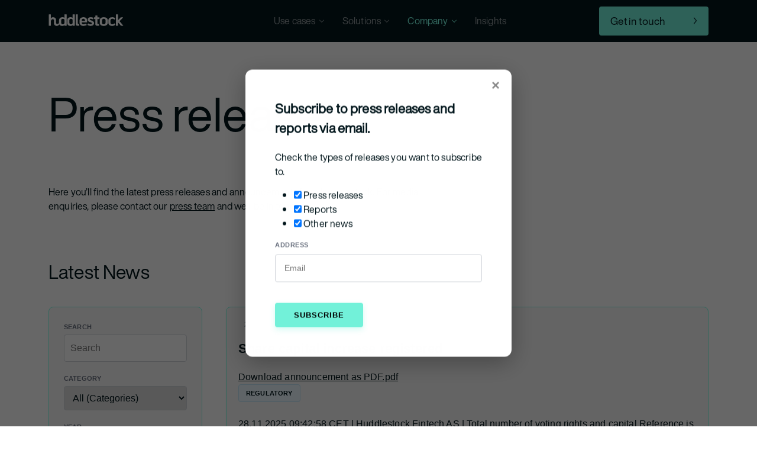

--- FILE ---
content_type: text/html; charset=UTF-8
request_url: https://huddlestock.com/company/press-releases/?currentPage=7
body_size: 19413
content:
<!doctype html>
<html lang="en-US">
  <head>
    <!-- Required meta tags -->
    <meta charset="UTF-8">
    <meta name="viewport" content="width=device-width, initial-scale=1">

    <!-- wp_head begin -->
    <meta name='robots' content='index, follow, max-image-preview:large, max-snippet:-1, max-video-preview:-1' />
<script id="cookieyes" type="text/javascript" src="https://cdn-cookieyes.com/client_data/2182cb70c4291ab6b88f7be6/script.js"></script>
	<!-- This site is optimized with the Yoast SEO plugin v26.6 - https://yoast.com/wordpress/plugins/seo/ -->
	<title>Press releases - Huddlestock</title>
	<link rel="canonical" href="https://huddlestock.com/company/press-releases/" />
	<meta property="og:locale" content="en_US" />
	<meta property="og:type" content="article" />
	<meta property="og:title" content="Press releases - Huddlestock" />
	<meta property="og:description" content="Press releases Here you’ll find the latest press releases and announcements from Huddlestock. For media enquiries, please contact our&nbsp;press team&nbsp;and we’ll be ..." />
	<meta property="og:url" content="https://huddlestock.com/company/press-releases/" />
	<meta property="og:site_name" content="Huddlestock" />
	<meta property="article:publisher" content="https://www.facebook.com/huddlestock" />
	<meta property="article:modified_time" content="2026-01-20T12:48:31+00:00" />
	<meta name="twitter:card" content="summary_large_image" />
	<meta name="twitter:site" content="@huddlestock" />
	<meta name="twitter:label1" content="Est. reading time" />
	<meta name="twitter:data1" content="1 minute" />
	<script type="application/ld+json" class="yoast-schema-graph">{"@context":"https://schema.org","@graph":[{"@type":"WebPage","@id":"https://huddlestock.com/company/press-releases/","url":"https://huddlestock.com/company/press-releases/","name":"Press releases - Huddlestock","isPartOf":{"@id":"https://huddlestock.com/#website"},"datePublished":"2023-10-06T12:48:10+00:00","dateModified":"2026-01-20T12:48:31+00:00","breadcrumb":{"@id":"https://huddlestock.com/company/press-releases/#breadcrumb"},"inLanguage":"en-US","potentialAction":[{"@type":"ReadAction","target":["https://huddlestock.com/company/press-releases/"]}]},{"@type":"BreadcrumbList","@id":"https://huddlestock.com/company/press-releases/#breadcrumb","itemListElement":[{"@type":"ListItem","position":1,"name":"Home","item":"https://huddlestock.com/"},{"@type":"ListItem","position":2,"name":"Company","item":"https://huddlestock.com/company/"},{"@type":"ListItem","position":3,"name":"Press releases"}]},{"@type":"WebSite","@id":"https://huddlestock.com/#website","url":"https://huddlestock.com/","name":"Huddlestock","description":"","publisher":{"@id":"https://huddlestock.com/#organization"},"potentialAction":[{"@type":"SearchAction","target":{"@type":"EntryPoint","urlTemplate":"https://huddlestock.com/?s={search_term_string}"},"query-input":{"@type":"PropertyValueSpecification","valueRequired":true,"valueName":"search_term_string"}}],"inLanguage":"en-US"},{"@type":"Organization","@id":"https://huddlestock.com/#organization","name":"Huddlestock","url":"https://huddlestock.com/","logo":{"@type":"ImageObject","inLanguage":"en-US","@id":"https://huddlestock.com/#/schema/logo/image/","url":"https://huddlestock.com/wp-content/uploads/2023/11/logo_dark_huddlestock.svg","contentUrl":"https://huddlestock.com/wp-content/uploads/2023/11/logo_dark_huddlestock.svg","width":1,"height":1,"caption":"Huddlestock"},"image":{"@id":"https://huddlestock.com/#/schema/logo/image/"},"sameAs":["https://www.facebook.com/huddlestock","https://x.com/huddlestock","https://www.linkedin.com/company/huddlestock","https://www.youtube.com/@Huddlestock","https://www.instagram.com/_huddlestock/"]}]}</script>
	<!-- / Yoast SEO plugin. -->


<link rel='dns-prefetch' href='//www.google.com' />
<link rel='dns-prefetch' href='//cdn.jsdelivr.net' />
<link rel='dns-prefetch' href='//unpkg.com' />
<style id='wp-img-auto-sizes-contain-inline-css'>
img:is([sizes=auto i],[sizes^="auto," i]){contain-intrinsic-size:3000px 1500px}
/*# sourceURL=wp-img-auto-sizes-contain-inline-css */
</style>
<link rel='stylesheet' id='mfn-wp-plugin-mfn-archive-css-css' href='https://huddlestock.com/wp-content/plugins/mfn-wp-plugin/widgets/mfn_archive/css/mfn-archive.css?ver=0.0.92' media='all' />
<link rel='stylesheet' id='mfn-wp-plugin-mfn-news-list-css-css' href='https://huddlestock.com/wp-content/plugins/mfn-wp-plugin/widgets/mfn_news_feed/css/mfn-news-feed.css?ver=0.0.92' media='all' />
<link rel='stylesheet' id='wp-block-library-css' href='https://huddlestock.com/wp-includes/css/dist/block-library/style.min.css?ver=6.9' media='all' />
<style id='global-styles-inline-css'>
:root{--wp--preset--aspect-ratio--square: 1;--wp--preset--aspect-ratio--4-3: 4/3;--wp--preset--aspect-ratio--3-4: 3/4;--wp--preset--aspect-ratio--3-2: 3/2;--wp--preset--aspect-ratio--2-3: 2/3;--wp--preset--aspect-ratio--16-9: 16/9;--wp--preset--aspect-ratio--9-16: 9/16;--wp--preset--color--black: #000000;--wp--preset--color--cyan-bluish-gray: #abb8c3;--wp--preset--color--white: #ffffff;--wp--preset--color--pale-pink: #f78da7;--wp--preset--color--vivid-red: #cf2e2e;--wp--preset--color--luminous-vivid-orange: #ff6900;--wp--preset--color--luminous-vivid-amber: #fcb900;--wp--preset--color--light-green-cyan: #7bdcb5;--wp--preset--color--vivid-green-cyan: #00d084;--wp--preset--color--pale-cyan-blue: #8ed1fc;--wp--preset--color--vivid-cyan-blue: #0693e3;--wp--preset--color--vivid-purple: #9b51e0;--wp--preset--gradient--vivid-cyan-blue-to-vivid-purple: linear-gradient(135deg,rgb(6,147,227) 0%,rgb(155,81,224) 100%);--wp--preset--gradient--light-green-cyan-to-vivid-green-cyan: linear-gradient(135deg,rgb(122,220,180) 0%,rgb(0,208,130) 100%);--wp--preset--gradient--luminous-vivid-amber-to-luminous-vivid-orange: linear-gradient(135deg,rgb(252,185,0) 0%,rgb(255,105,0) 100%);--wp--preset--gradient--luminous-vivid-orange-to-vivid-red: linear-gradient(135deg,rgb(255,105,0) 0%,rgb(207,46,46) 100%);--wp--preset--gradient--very-light-gray-to-cyan-bluish-gray: linear-gradient(135deg,rgb(238,238,238) 0%,rgb(169,184,195) 100%);--wp--preset--gradient--cool-to-warm-spectrum: linear-gradient(135deg,rgb(74,234,220) 0%,rgb(151,120,209) 20%,rgb(207,42,186) 40%,rgb(238,44,130) 60%,rgb(251,105,98) 80%,rgb(254,248,76) 100%);--wp--preset--gradient--blush-light-purple: linear-gradient(135deg,rgb(255,206,236) 0%,rgb(152,150,240) 100%);--wp--preset--gradient--blush-bordeaux: linear-gradient(135deg,rgb(254,205,165) 0%,rgb(254,45,45) 50%,rgb(107,0,62) 100%);--wp--preset--gradient--luminous-dusk: linear-gradient(135deg,rgb(255,203,112) 0%,rgb(199,81,192) 50%,rgb(65,88,208) 100%);--wp--preset--gradient--pale-ocean: linear-gradient(135deg,rgb(255,245,203) 0%,rgb(182,227,212) 50%,rgb(51,167,181) 100%);--wp--preset--gradient--electric-grass: linear-gradient(135deg,rgb(202,248,128) 0%,rgb(113,206,126) 100%);--wp--preset--gradient--midnight: linear-gradient(135deg,rgb(2,3,129) 0%,rgb(40,116,252) 100%);--wp--preset--font-size--small: 13px;--wp--preset--font-size--medium: 20px;--wp--preset--font-size--large: 36px;--wp--preset--font-size--x-large: 42px;--wp--preset--spacing--20: 0.44rem;--wp--preset--spacing--30: 0.67rem;--wp--preset--spacing--40: 1rem;--wp--preset--spacing--50: 1.5rem;--wp--preset--spacing--60: 2.25rem;--wp--preset--spacing--70: 3.38rem;--wp--preset--spacing--80: 5.06rem;--wp--preset--shadow--natural: 6px 6px 9px rgba(0, 0, 0, 0.2);--wp--preset--shadow--deep: 12px 12px 50px rgba(0, 0, 0, 0.4);--wp--preset--shadow--sharp: 6px 6px 0px rgba(0, 0, 0, 0.2);--wp--preset--shadow--outlined: 6px 6px 0px -3px rgb(255, 255, 255), 6px 6px rgb(0, 0, 0);--wp--preset--shadow--crisp: 6px 6px 0px rgb(0, 0, 0);}:where(.is-layout-flex){gap: 0.5em;}:where(.is-layout-grid){gap: 0.5em;}body .is-layout-flex{display: flex;}.is-layout-flex{flex-wrap: wrap;align-items: center;}.is-layout-flex > :is(*, div){margin: 0;}body .is-layout-grid{display: grid;}.is-layout-grid > :is(*, div){margin: 0;}:where(.wp-block-columns.is-layout-flex){gap: 2em;}:where(.wp-block-columns.is-layout-grid){gap: 2em;}:where(.wp-block-post-template.is-layout-flex){gap: 1.25em;}:where(.wp-block-post-template.is-layout-grid){gap: 1.25em;}.has-black-color{color: var(--wp--preset--color--black) !important;}.has-cyan-bluish-gray-color{color: var(--wp--preset--color--cyan-bluish-gray) !important;}.has-white-color{color: var(--wp--preset--color--white) !important;}.has-pale-pink-color{color: var(--wp--preset--color--pale-pink) !important;}.has-vivid-red-color{color: var(--wp--preset--color--vivid-red) !important;}.has-luminous-vivid-orange-color{color: var(--wp--preset--color--luminous-vivid-orange) !important;}.has-luminous-vivid-amber-color{color: var(--wp--preset--color--luminous-vivid-amber) !important;}.has-light-green-cyan-color{color: var(--wp--preset--color--light-green-cyan) !important;}.has-vivid-green-cyan-color{color: var(--wp--preset--color--vivid-green-cyan) !important;}.has-pale-cyan-blue-color{color: var(--wp--preset--color--pale-cyan-blue) !important;}.has-vivid-cyan-blue-color{color: var(--wp--preset--color--vivid-cyan-blue) !important;}.has-vivid-purple-color{color: var(--wp--preset--color--vivid-purple) !important;}.has-black-background-color{background-color: var(--wp--preset--color--black) !important;}.has-cyan-bluish-gray-background-color{background-color: var(--wp--preset--color--cyan-bluish-gray) !important;}.has-white-background-color{background-color: var(--wp--preset--color--white) !important;}.has-pale-pink-background-color{background-color: var(--wp--preset--color--pale-pink) !important;}.has-vivid-red-background-color{background-color: var(--wp--preset--color--vivid-red) !important;}.has-luminous-vivid-orange-background-color{background-color: var(--wp--preset--color--luminous-vivid-orange) !important;}.has-luminous-vivid-amber-background-color{background-color: var(--wp--preset--color--luminous-vivid-amber) !important;}.has-light-green-cyan-background-color{background-color: var(--wp--preset--color--light-green-cyan) !important;}.has-vivid-green-cyan-background-color{background-color: var(--wp--preset--color--vivid-green-cyan) !important;}.has-pale-cyan-blue-background-color{background-color: var(--wp--preset--color--pale-cyan-blue) !important;}.has-vivid-cyan-blue-background-color{background-color: var(--wp--preset--color--vivid-cyan-blue) !important;}.has-vivid-purple-background-color{background-color: var(--wp--preset--color--vivid-purple) !important;}.has-black-border-color{border-color: var(--wp--preset--color--black) !important;}.has-cyan-bluish-gray-border-color{border-color: var(--wp--preset--color--cyan-bluish-gray) !important;}.has-white-border-color{border-color: var(--wp--preset--color--white) !important;}.has-pale-pink-border-color{border-color: var(--wp--preset--color--pale-pink) !important;}.has-vivid-red-border-color{border-color: var(--wp--preset--color--vivid-red) !important;}.has-luminous-vivid-orange-border-color{border-color: var(--wp--preset--color--luminous-vivid-orange) !important;}.has-luminous-vivid-amber-border-color{border-color: var(--wp--preset--color--luminous-vivid-amber) !important;}.has-light-green-cyan-border-color{border-color: var(--wp--preset--color--light-green-cyan) !important;}.has-vivid-green-cyan-border-color{border-color: var(--wp--preset--color--vivid-green-cyan) !important;}.has-pale-cyan-blue-border-color{border-color: var(--wp--preset--color--pale-cyan-blue) !important;}.has-vivid-cyan-blue-border-color{border-color: var(--wp--preset--color--vivid-cyan-blue) !important;}.has-vivid-purple-border-color{border-color: var(--wp--preset--color--vivid-purple) !important;}.has-vivid-cyan-blue-to-vivid-purple-gradient-background{background: var(--wp--preset--gradient--vivid-cyan-blue-to-vivid-purple) !important;}.has-light-green-cyan-to-vivid-green-cyan-gradient-background{background: var(--wp--preset--gradient--light-green-cyan-to-vivid-green-cyan) !important;}.has-luminous-vivid-amber-to-luminous-vivid-orange-gradient-background{background: var(--wp--preset--gradient--luminous-vivid-amber-to-luminous-vivid-orange) !important;}.has-luminous-vivid-orange-to-vivid-red-gradient-background{background: var(--wp--preset--gradient--luminous-vivid-orange-to-vivid-red) !important;}.has-very-light-gray-to-cyan-bluish-gray-gradient-background{background: var(--wp--preset--gradient--very-light-gray-to-cyan-bluish-gray) !important;}.has-cool-to-warm-spectrum-gradient-background{background: var(--wp--preset--gradient--cool-to-warm-spectrum) !important;}.has-blush-light-purple-gradient-background{background: var(--wp--preset--gradient--blush-light-purple) !important;}.has-blush-bordeaux-gradient-background{background: var(--wp--preset--gradient--blush-bordeaux) !important;}.has-luminous-dusk-gradient-background{background: var(--wp--preset--gradient--luminous-dusk) !important;}.has-pale-ocean-gradient-background{background: var(--wp--preset--gradient--pale-ocean) !important;}.has-electric-grass-gradient-background{background: var(--wp--preset--gradient--electric-grass) !important;}.has-midnight-gradient-background{background: var(--wp--preset--gradient--midnight) !important;}.has-small-font-size{font-size: var(--wp--preset--font-size--small) !important;}.has-medium-font-size{font-size: var(--wp--preset--font-size--medium) !important;}.has-large-font-size{font-size: var(--wp--preset--font-size--large) !important;}.has-x-large-font-size{font-size: var(--wp--preset--font-size--x-large) !important;}
/*# sourceURL=global-styles-inline-css */
</style>

<style id='classic-theme-styles-inline-css'>
/*! This file is auto-generated */
.wp-block-button__link{color:#fff;background-color:#32373c;border-radius:9999px;box-shadow:none;text-decoration:none;padding:calc(.667em + 2px) calc(1.333em + 2px);font-size:1.125em}.wp-block-file__button{background:#32373c;color:#fff;text-decoration:none}
/*# sourceURL=/wp-includes/css/classic-themes.min.css */
</style>
<link rel='stylesheet' id='ccj-block_css-css' href='https://huddlestock.com/wp-content/uploads/custom-css-js/block_css.css?ver=530' media='all' />
<link rel='stylesheet' id='custom-css-css' href='https://huddlestock.com/wp-content/plugins/huddlestock-slick-slider//assets/css/custom.css?ver=1.0.7' media='all' />
<link rel='stylesheet' id='slick-css' href='https://huddlestock.com/wp-content/plugins/huddlestock-slick-slider//assets/slick/slick.css?ver=1.0.7' media='all' />
<link rel='stylesheet' id='slick-theme-css' href='https://huddlestock.com/wp-content/plugins/huddlestock-slick-slider//assets/slick/slick-theme.css?ver=1.0.7' media='all' />
<link rel='stylesheet' id='mfn-wp-plugin-css' href='https://huddlestock.com/wp-content/plugins/mfn-wp-plugin/public/css/mfn-wp-plugin-public.css?ver=0.0.92' media='all' />
<link rel='stylesheet' id='glitchbox-css-css' href='https://cdn.jsdelivr.net/npm/glightbox/dist/css/glightbox.min.css?ver=6.9' media='all' />
<link rel='stylesheet' id='bootstrap-icons-css' href='https://cdn.jsdelivr.net/npm/bootstrap-icons@1.11.1/font/bootstrap-icons.css?ver=6.9' media='all' />
<link rel='stylesheet' id='aos-css-css' href='https://unpkg.com/aos@2.3.1/dist/aos.css?ver=6.9' media='all' />
<link rel='stylesheet' id='picostrap-styles-css' href='https://huddlestock.com/wp-content/themes/mb/css-output/bundle.css?ver=1027' media='all' />
<link rel='stylesheet' id='enlighterjs-css' href='https://huddlestock.com/wp-content/plugins/enlighter/cache/enlighterjs.min.css?ver=0A0B0C' media='all' />
<link rel='stylesheet' id='wp-block-heading-css' href='https://huddlestock.com/wp-includes/blocks/heading/style.min.css?ver=6.9' media='all' />
<link rel='stylesheet' id='wp-block-paragraph-css' href='https://huddlestock.com/wp-includes/blocks/paragraph/style.min.css?ver=6.9' media='all' />
<script src="https://huddlestock.com/wp-includes/js/jquery/jquery.min.js?ver=3.7.1" id="jquery-core-js"></script>
<script src="https://huddlestock.com/wp-includes/js/jquery/jquery-migrate.min.js?ver=3.4.1" id="jquery-migrate-js"></script>
<script src="https://huddlestock.com/wp-content/plugins/huddlestock-slick-slider//assets/slick/slick.min.js?ver=1.0.7" id="slick-js-js"></script>
<script src="https://huddlestock.com/wp-content/plugins/mfn-wp-plugin/public/js/mfn-wp-plugin-public.js?ver=0.0.92" id="mfn-wp-plugin-js"></script>
<script src="https://www.google.com/recaptcha/api.js" id="google-recaptcha-js"></script>
<script src="https://cdn.jsdelivr.net/gh/mcstudios/glightbox/dist/js/glightbox.min.js" id="glitchbox-js-js"></script>
<script src="https://unpkg.com/aos@2.3.1/dist/aos.js" id="aos-js-js"></script>
<!-- start Simple Custom CSS and JS -->
<style>
/* 1. Main Container */
.mfn-loader-single-container {
    font-family: 'Inter', sans-serif !important;
    max-width: 800px; 
    margin: 40px auto; 
    color: #03171d;
    line-height: 1.6;
}

/* 2. The Main Headline */
.mfn-loader-single-container .mfn-title {
    font-size: 36px !important;
    font-weight: 800 !important;
    color: #03171d !important;
    margin-bottom: 15px !important;
    line-height: 1.2 !important;
}

/* 3. Date & Timestamp */
.mfn-loader-single-container .mfn-date {
    font-size: 13px !important;
    color: #8899A6 !important; /* Muted Grey */
    text-transform: uppercase;
    font-weight: 600;
    letter-spacing: 0.5px;
    margin-bottom: 20px !important;
    display: block;
}

/* 4. Tags (Signature Green Background) */
.mfn-loader-single-container .mfn-tag {
    display: inline-block;
    background-color: #72f1d9 !important; /* SIGNATURE COLOR */
    color: #03171d !important; /* Dark text for contrast */
    padding: 6px 12px !important;
    border-radius: 4px;
    font-size: 11px !important;
    font-weight: 700 !important;
    text-transform: uppercase;
    border: none !important;
    margin-bottom: 30px !important; 
}

/* 5. The Content (Paragraphs) */
.mfn-loader-single-container .mfn-content p {
    font-size: 16px !important;
    margin-bottom: 20px !important;
    color: #03171d !important; 
}

/* 6. Subheadings (Signature Underline) */
.mfn-loader-single-container .mfn-content h4 {
    font-size: 18px !important;
    font-weight: 700 !important;
    color: #0B132B !important;
    text-transform: uppercase;
    margin-top: 40px !important; 
    margin-bottom: 15px !important;
    
    /* The Green Line */
    border-bottom: 3px solid #72f1d9; 
    display: inline-block;
    padding-bottom: 5px;
}

/* 7. Links  */
.mfn-loader-single-container .mfn-content a {
    color: #0B132B !important; 
    text-decoration: none !important;
    font-weight: 700;
    
    /* Thick Green Underline */
    border-bottom: 2px solid #72f1d9; 
    transition: background-color 0.2s;
}

.mfn-loader-single-container .mfn-content a:hover {
    background-color: #72f1d9 !important; /* Highlight on hover */
    color: #0B132B !important;
}

/* 8. Lists & Bullets */
.mfn-loader-single-container .mfn-content ul {
    list-style: none !important;
    padding-left: 0 !important;
    margin-bottom: 20px !important;
}

.mfn-loader-single-container .mfn-content li {
    padding-left: 20px;
    position: relative;
    margin-bottom: 10px;
}

/* Signature Green Bullet Point */
.mfn-loader-single-container .mfn-content li::before {
    content: "•";
    color: #72f1d9; /* SIGNATURE COLOR */
    font-weight: bold;
    font-size: 20px;
    position: absolute;
    left: 0;
    top: -2px;
}

/* 9. Attachments Area */
.mfn-loader-single-container .mfn-footer.mfn-attachment {
    background-color: #FAFAFA !important; 
    border: 1px solid #E5E7EB;
    
    /* Green accent on the left */
    border-left: 5px solid #72f1d9 !important; 
    
    border-radius: 4px;
    padding: 20px !important;
    margin-top: 40px !important;
}

.mfn-loader-single-container .mfn-heading-1 {
    font-size: 14px !important;
    text-transform: uppercase;
    color: #6B7280;
    display: block;
    margin-bottom: 10px;
}

/* Hide default dividers */
.mfn-loader-single-container .mfn-divider {
    display: none; 
}</style>
<!-- end Simple Custom CSS and JS -->
<!-- start Simple Custom CSS and JS -->
<style>
/* =========================================
   HUDDLESTOCK ARCHIVE - FINAL STYLE
   ========================================= */

/* 1. Global Font */
.mfn-archive {
    font-family: 'Inter', sans-serif !important;
}

/* 2. Table Layout */
.mfn-archive table {
    width: 100% !important;
    margin-bottom: 30px !important;
    border-collapse: separate !important; /* Critical for spacing/radius */
    border-spacing: 0;
}

/* 3. SPACER TRICK: Adds gap between the Year Groups */
.mfn-archive-year::before {
    content: ''; 
    display: block; 
    height: 10px; /* SPACE BETWEEN TABLES */
}
.mfn-archive-year:first-of-type::before {
    display: none; /* Hide gap for the first one */
}

/* 4. Year Header (Green Bar) */
.mfn-archive-header {
    font-weight: 700 !important;
}

/* The Cell Styling */
.mfn-archive-year tr:first-of-type td {
    background: #72f1d9 !important; /* Signature Green */
    border: 1px solid #72f1d9 !important;
    border-radius: 4px !important;
    padding: 18px 25px !important;
}

/* Year Text Color */
.mfn-archive-header-year {
    color: #03171d !important; /* Dark Text */
}

/* 5. Event Rows (The Files) */
.mfn-archive-event-heading {
    height: 95px !important; /* Custom height */
    vertical-align: middle !important;
    border-bottom: 1px solid #E5E7EB;
    border-left: 1px solid #E5E7EB;
    padding-left: 25px !important;
}

/* File Icon Cells */
.mfn-archive-item {
    border-bottom: 1px solid #E5E7EB;
    vertical-align: middle !important;
}

/* The Rightmost Border (Close the box) */
.mfn-archive tr td:last-child {
    border-right: 1px solid #E5E7EB;
}

/* 6. Rounded Corners for the Last Row in a group */
.mfn-archive tr:last-child .mfn-archive-event-heading {
    border-bottom-left-radius: 8px;
}
.mfn-archive tr:last-child td:last-child {
    border-bottom-right-radius: 8px;
}

/* 7. Hover Effect */
.mfn-archive tr:not(:first-of-type):hover td {
    background-color: #F9FAFB !important; 
}

/* 8. Icons (Color Filter) */
.mfn-archive img {
    filter: invert(82%) sepia(35%) saturate(464%) hue-rotate(99deg) brightness(98%) contrast(90%) !important;
    width: 24px;
    height: auto;
}</style>
<!-- end Simple Custom CSS and JS -->
<!-- start Simple Custom CSS and JS -->
<style>
/* Center the widget and make it a Modal */
.widget_mfn_subscription_widget {
    position: fixed;
    top: 50%;
    left: 50%;
    transform: translate(-50%, -50%); 
    z-index: 100000; 
    
    /* Card Styling */
    background-color: #ffffff;
    width: 90%;
    max-width: 450px; 
    padding: 40px;
    border-radius: 12px;
    
    /* The "Dark Overlay" Backdrop Hack */
    /* This creates a dark dimming effect over the whole site */
    box-shadow: 0 10px 40px rgba(0,0,0,0.3), 0 0 0 9999px rgba(0,0,0,0.6); 
    
    /* Animation */
    animation: popupFadeIn 0.5s ease-out forwards;
}

/* Style the Close Button  */
.mfn-popup-close {
    position: absolute;
    top: 15px;
    right: 20px;
    font-size: 24px;
    font-weight: bold;
    color: #888;
    cursor: pointer;
    line-height: 1;
    transition: color 0.3s;
    font-family: sans-serif;
}

.mfn-popup-close:hover {
    color: #ff4d4d; /* Red on hover */
}

/* Keyframes for the Fade In animation */
@keyframes popupFadeIn {
    from { opacity: 0; transform: translate(-50%, -55%); }
    to { opacity: 1; transform: translate(-50%, -50%); }
}
/* EMAIL INPUT FIELD */

/* Container Spacing */
.mfn-field-row {
    margin-bottom: 20px !important;
    font-family: 'Inter', sans-serif !important;
}

/* The Input Box */
.mfn-field-row input[type="text"],
.mfn-field-row input[type="email"] {
    width: 100% !important;
    padding: 12px 15px !important; 
    
    /* Colors & Borders */
    background-color: #FFFFFF !important;
    border: 1px solid #D1D5DB !important; /* Soft Grey Border */
    border-radius: 4px !important;
    color: #0B132B !important; /* Deep Navy Text */
    
    /* Font */
    font-size: 14px !important;
    font-family: 'Inter', sans-serif !important;
    box-sizing: border-box !important;
    transition: all 0.2s ease;
}

/* Focus Effect (When user clicks inside) */
.mfn-field-row input:focus {
    outline: none !important;
    border-color: #00A8E8 !important; /* Bright Blue Accent */
    box-shadow: 0 0 0 3px rgba(0, 168, 232, 0.1) !important; /* Subtle blue glow */
}

/* The Label (Text above the box) */
.mfn-field-row label {
    display: block !important;
    margin-bottom: 8px !important;
    
    font-size: 11px !important;
    font-weight: 700 !important;
    text-transform: uppercase;
    color: #6B7280 !important; /* Muted Grey */
    letter-spacing: 0.5px;
}

/* SUBMIT BUTTON */

.mfn-sub-submit {
    /* Size & Spacing */
    display: inline-block;
    padding: 14px 32px !important;
    margin-top: 15px !important;
    
    /* Typography */
    font-family: 'Inter', sans-serif !important;
    font-size: 13px !important;
    font-weight: 700 !important;
    text-transform: uppercase;
    letter-spacing: 1px; 
    text-decoration: none;
    text-align: center;
    line-height: 1 !important;
    
    /* Colors & Border */
    background-color: #72F1D9 !important; /* Huddlestock Green */
    border: none !important;
    border-radius: 4px !important;
    
    /* Interaction */
    cursor: pointer;
    transition: all 0.3s ease; 
    box-shadow: 0 4px 10px rgba(114, 241, 217, 0.3); /* Soft green glow */
    appearance: none;
    -webkit-appearance: none;
}

/* HOVER EFFECT */
.mfn-sub-submit:hover {
    background-color: #f4f4f4 !important; /* Turns white on hover */
    transform: translateY(-2px); /* Lifts up slightly */
    box-shadow: 0 8px 20px rgba(11, 19, 43, 0.25); /* Shadow grows */
}

/* CLICK EFFECT */
.mfn-sub-submit:active {
    transform: translateY(1px); /* Presses down when clicked */
    box-shadow: 0 2px 5px rgba(0,0,0,0.2);
}

.subscribeButton {
    /* Size & Spacing */
    display: inline-block;
    padding: 14px 32px !important;
    margin-top: 15px !important;
    
    /* Typography */
    font-family: 'Inter', sans-serif !important;
    font-size: 13px !important;
    font-weight: 700 !important;
    text-transform: uppercase;
    letter-spacing: 1px;
    text-decoration: none;
    text-align: center;
    line-height: 1 !important;
    
    /* Colors & Border */
    color: #03171D !important;
    background-color: #72F1D9 !important; /* Huddlestock Green */
    border: none !important;
    border-radius: 4px !important;
    
    /* 4. Interaction */
    cursor: pointer;
    transition: all 0.3s ease;
    box-shadow: 0 4px 10px rgba(114, 241, 217, 0.3); /* Soft green glow */
    appearance: none;
    -webkit-appearance: none;
}

/* HOVER EFFECT */
.subscribeButton:hover {
    background-color: #f4f4f4 !important;
    transform: translateY(-2px);
    box-shadow: 0 8px 20px rgba(11, 19, 43, 0.25);
}

/* CLICK EFFECT */
.subscribeButton:active {
    transform: translateY(1px);
    box-shadow: 0 2px 5px rgba(0,0,0,0.2);
}

</style>
<!-- end Simple Custom CSS and JS -->
<!-- start Simple Custom CSS and JS -->
<style>
/* =========================================
   HUDDLESTOCK THEME
   ========================================= */

:root {
    --hs-primary: #03171D;       /* Black */
    --hs-accent:  #03171D;       /* Black */
    --hs-border:  #7DFFE7;       /* Divider lines */
    --hs-bg-sidebar: #f7f7f7;    /* Sidebar background (White) */
    --hs-bg-card:    #f7f7f7;    /* News Card Background (Light Gray) */
}

/*MFN-BLOCK*/
.mfn-block {
	margin: 10px !important;
}
.mfn-info-main {
	    font-size: 22px !important;
    font-weight: 700 !important;
    color: var(--hs-primary) !important;
    text-decoration: none !important;
    line-height: 1.5 !important;
    margin-bottom: 20px !important;
    display: block;
	
}

/* 1. THE GRID ENGINE */
.mfn-loader-list-container {
    display: grid !important;
    /* Two columns: Sidebar (260px) and News (Remaining space) */
    grid-template-columns: 260px 1fr !important; 
    gap: 40px; 
    align-items: start; 
    max-width: 1200px;
    margin: 40px auto;
    font-family: 'Inter', sans-serif !important;
    color: var(--hs-primary);
}

/* 2. LEFT COLUMN (The Sidebar) */
.mfn-loader-list-container .mfn-toolbar-options {
    grid-column: 1 / 2 !important; 
    grid-row: 1 / 50 !important;   
    
    display: flex !important;
    flex-direction: column !important;
    background-color: var(--hs-bg-sidebar);
    border: 1px solid var(--hs-border);
    border-radius: 8px;
    padding: 25px;
}

/* Sidebar Inputs */
.mfn-loader-list-container .mfn-search-input,
.mfn-loader-list-container .mfn-select {
    width: 100% !important;
    margin-bottom: 20px !important;
    padding: 10px !important;
    border: 1px solid #D1D5DB !important;
    border-radius: 4px;
    box-sizing: border-box;
    color: var(--hs-primary);
}

.mfn-loader-list-container .mfn-toolbar-option span {
    display: block;
    margin-bottom: 5px !important;
    font-size: 11px !important;
    font-weight: 700 !important;
    text-transform: uppercase;
    color: #6B7280;
}

/* 3. RIGHT COLUMN (The News Feed) */
.mfn-loader-list-container .mfn-row,
.mfn-loader-list-container .mfn-preamble,
.mfn-loader-list-container .mfn-pagination,
.mfn-loader-list-container .mfn-notfound {
    grid-column: 2 / -1 !important; 
    width: 100% !important;         
}

/* --- NEWS CARD STYLING --- */
.mfn-loader-list-container .mfn-row {
    display: flex !important;
    flex-direction: column !important;
    
    background-color: var(--hs-bg-card) !important; 
    border: 1px solid var(--hs-border);
    border-radius: 8px !important; 
    
    /* Spacious Padding inside the box */
    padding: 20px !important; 
    margin-bottom: 25px !important;
    
    transition: all 0.3s ease; 
    box-shadow: 0 2px 4px rgba(0,0,0,0.02); 
    box-sizing: border-box !important;
}

/* Hover Effect */
.mfn-loader-list-container .mfn-row:hover {
    transform: translateY(-5px); 
    box-shadow: 0 15px 30px rgba(0,0,0,0.08); 
    background-color: #FFFFFF !important; 
    border-color: var(--hs-accent); 
}

/* 4. TYPOGRAPHY & DETAILS (With 10px Indent) */

/* The Date */
.mfn-loader-list-container .mfn-date {
    font-size: 12px;
    color: #8899A6;
    text-transform: uppercase;
    font-weight: 600;
    margin-bottom: 15px !important;
    letter-spacing: 0.5px;
    
    /* Indent */
    margin-left: 10px !important; 
}

/* The Headline */
.mfn-loader-list-container a.mfn-title {
    font-size: 22px !important;
    font-weight: 700 !important;
    color: var(--hs-primary) !important;
    text-decoration: none !important;
    line-height: 1.5 !important;
    margin-bottom: 20px !important;
    display: block;
}

.mfn-loader-list-container a.mfn-title:hover {
    color: var(--hs-accent) !important;
}

/* The Tags List Wrapper */
.mfn-loader-list-container .mfn-tags-list {
    margin-bottom: 20px !important;
}

/* The Tag Badge */
.mfn-loader-list-container .mfn-tag {
    background-color: #EBF8FF;
    color: var(--hs-primary);
    padding: 6px 12px;
    border-radius: 4px;
    font-size: 11px;
    font-weight: 700;
    text-transform: uppercase;
    display: inline-block;
   /* margin-right: 8px;*/
    border: 1px solid #BEE3F8;
}

/* The "Read More" Button */
.mfn-loader-list-container .mfn-read-more {
    color: var(--hs-accent);
    font-weight: 700;
    font-size: 13px;
    text-transform: uppercase;
    margin-top: 25px !important;
    display: inline-block;
    cursor: pointer;
    letter-spacing: 0.5px;
}

/* 5. PAGINATION & EXTRAS */
.mfn-loader-list-container button, 
.mfn-loader-list-container .mfn-pagination-link {
    background: white !important;
    color: var(--hs-primary) !important;
    border: 1px solid var(--hs-border) !important;
    border-radius: 4px;
    padding: 8px 16px;
    font-weight: 600;
    margin-top: 20px;
    cursor: pointer;
}

.mfn-loader-list-container button:hover, 
.mfn-loader-list-container .mfn-pagination-link:hover {
    background: var(--hs-primary) !important;
    color: white !important;
}

/* 6. MOBILE RESPONSIVENESS */
@media only screen and (max-width: 900px) {
    .mfn-loader-list-container {
        grid-template-columns: 1fr !important; 
    }
    
    .mfn-loader-list-container .mfn-toolbar-options {
        grid-column: 1 / -1 !important;
        grid-row: auto !important;     
        margin-bottom: 30px;
    }

    .mfn-loader-list-container .mfn-row,
    .mfn-loader-list-container .mfn-preamble, 
    .mfn-loader-list-container .mfn-pagination {
        grid-column: 1 / -1 !important; 
    }
}

</style>
<!-- end Simple Custom CSS and JS -->
<!-- start Simple Custom CSS and JS -->
<script>
document.addEventListener("DOMContentLoaded", () => {
  const POPUP_SELECTOR = ".widget_mfn_subscription_widget";
  const CLOSE_CLASS = "mfn-popup-close";
  const STORAGE_KEY = "popupClosed:" + POPUP_SELECTOR;

  const popup = document.querySelector(POPUP_SELECTOR);
  if (!popup) return;

  // Create close button if it doesn't exist yet
if (popup) {
        // 2. Create the Close Button (X)
        var closeBtn = document.createElement('span');
        closeBtn.innerHTML = '×'; // The X symbol
        closeBtn.className = 'mfn-popup-close';
        closeBtn.title = 'Close';
	
	// 3. Add the button to the widget
        popup.appendChild(closeBtn);
	
  closeBtn.addEventListener("click", (e) => {
    e.preventDefault();
    popup.style.display = "none";
    localStorage.setItem(STORAGE_KEY, "1");
  });
  }
	

  // If previously closed, hide immediately
  if (localStorage.getItem(STORAGE_KEY) === "1") {
    popup.style.display = "none";
    return;
  }


});
</script><!-- end Simple Custom CSS and JS -->
<meta name="twitter:card" content="summary"/><meta name="twitter:title" content="Press releases"/><meta name="twitter:description" content="Press releases Here you’ll find the latest press releases and announcements from Huddlestock. For media enquiries, please contact our&nbsp;press team&nbsp;and we’ll be ..."/> <link rel="icon" href="https://huddlestock.com/wp-content/uploads/2023/09/cropped-hs_h_dark_512x512-32x32.png" sizes="32x32" />
<link rel="icon" href="https://huddlestock.com/wp-content/uploads/2023/09/cropped-hs_h_dark_512x512-192x192.png" sizes="192x192" />
<link rel="apple-touch-icon" href="https://huddlestock.com/wp-content/uploads/2023/09/cropped-hs_h_dark_512x512-180x180.png" />
<meta name="msapplication-TileImage" content="https://huddlestock.com/wp-content/uploads/2023/09/cropped-hs_h_dark_512x512-270x270.png" />
    <!-- wp_head end -->

    <!-- Google tag (gtag.js) -->
    <script async src="https://www.googletagmanager.com/gtag/js?id=G-RB39WM5MCG"></script>
    <script>
        window.dataLayer = window.dataLayer || [];
        function gtag(){dataLayer.push(arguments);}
        gtag('js', new Date());

        gtag('config', 'G-RB39WM5MCG');
    </script>
	  
   <!-- <meta name="google-site-verification" content="WQtFRHqoT-fMzERvr-zLVeNag-gLWtjNFNNDuBRIf4w" /> -->
    
 
    <script type="text/javascript" src="https://cdn.weglot.com/weglot.min.js"></script>
    <script>
        Weglot.initialize({
            api_key: 'wg_9b1eacd1db537ee8cd0605d6e056d8b48'
        });
    </script>
       
  </head>
<body class="wp-singular page-template page-template-page-templates page-template-mb-sub-page page-template-page-templatesmb-sub-page-php page page-id-2812 page-parent page-child parent-pageid-35 wp-embed-responsive wp-theme-picostrap5 wp-child-theme-mb picostrap_header_navbar_position_ picostrap_header_navbar_color_choice_" >
<!-- Google Tag Manager (noscript) -->
<!-- <noscript><iframe src="https://www.googletagmanager.com/ns.html?id=GTM-MGBXGLG" height="0" width="0" style="display:none;visibility:hidden"></iframe></noscript> -->
<!-- End Google Tag Manager (noscript) -->

  



        <div id="wrapper-navbar" class="fixed-top" itemscope itemtype="http://schema.org/WebSite">

          <a class="skip-link visually-hidden-focusable" href="#theme-main">Skip to content</a>
          
                    <nav id="navigation" class="navbar navbar-expand-lg bg-dark navbar-dark" aria-label="Main Navigation" >



              <div class="prevent-animation container-lg">
              
                  <button class="navbar-toggler" type="button" data-bs-toggle="offcanvas"
                      data-bs-target="#offcanvasExample" aria-controls="offcanvasExample">
                      <div class="menu-icon"></div>
                  </button>

                  <a class="flex-lg-grow-1 navbar-brand mx-auto" href="/">
                      <img src="https://huddlestock.com/wp-content/themes/mb/img/logos/huddlestock_white.svg" style="" alt="">
                  </a>  
                
                  <div class="hs-offcanvas offcanvas offcanvas-start" tabindex="-1" id="offcanvasExample"
                      aria-labelledby="offcanvasExampleLabel">
                      <div class="offcanvas-header d-flex d-lg-none">

                          <a href="javascript:void(0) " class="d-flex" data-bs-dismiss="offcanvas" aria-label="close">
                              <svg xmlns="http://www.w3.org/2000/svg" width="16" height="16" fill="#334"
                                  class="bi bi-x-lg" viewBox="0 0 16 16">
                                  <path fill-rule="evenodd"
                                      d="M13.854 2.146a.5.5 0 0 1 0 .708l-11 11a.5.5 0 0 1-.708-.708l11-11a.5.5 0 0 1 .708 0Z">
                                  </path>
                                  <path fill-rule="evenodd"
                                      d="M2.146 2.146a.5.5 0 0 0 0 .708l11 11a.5.5 0 0 0 .708-.708l-11-11a.5.5 0 0 0-.708 0Z">
                                  </path>
                              </svg>
                          </a>
                      </div>
                      
                      <div class="offcanvas-body p-lg-0 justify-content-md-between">

                      <ul class="navbar-nav ms-auto" >
                        <li class="dropdown nav-item "><a href="http://192.168.9.118:14000/company/" class="nav-link dropdown-toggle" data-bs-toggle="dropdown" data-bs-auto-close="outside" aria-haspopup="true" aria-expanded="false">Use cases</a>
                            <ul class="dropdown-menu nav-use-cases">


                                <div class="row">

                                    <div class="col-md-6">
                                        <li class="menu-item nav-item ">
                                            <a href="/use-cases/neobanks-and-fintechs/" class="dropdown-item">
                                                <span>Neobanks & fintechs</span>
                                                <p>Launch your own digital investment platform faster than ever before</p>
                                            </a>
                                        </li>

                                        <li class="menu-item nav-item ">
                                            <a href="/use-cases/tied-agents/" class="dropdown-item">
                                                <span>Tied agents</span>
                                                <p>Go to market fast by operating as a tied agent under our licence</p>
                                            </a>
                                        </li>

                                        <li class="menu-item nav-item ">
                                            <a href="/use-cases/fund-companies/" class="dropdown-item">
                                                <span>Fund companies</span>
                                                <p>Distribute funds direct to your consumers with your own investment platform</p>
                                            </a>
                                        </li>

                                    </div>
                                    <div class="col-md-6">

                                        <li class="menu-item nav-item ">
                                            <a href="/use-cases/esg-investment-platform/" class="dropdown-item">
                                                <span>ESG investment platform</span>
                                                <p>
                                                Leverage your ESG expertise to create investable opportunities with real business potential
                                                </p>
                                            </a>
                                        </li>
                                   
                                        <li class="menu-item nav-item ">
                                            <a href="/use-cases/insurer-and-broker-pools/" class="dropdown-item">
                                                <span>Insurer & broker pools</span>
                                                <p>Generate added value for your clients through additional investment options</p>
                                            </a>
                                        </li>

                                        <li class="menu-item nav-item ">
                                            <a href="/use-cases/international-investment-companies/" class="dropdown-item">
                                                <span>International investment companies</span>
                                                <p>Expand your offering in one of Europe's largest financial regions</p>
                                            </a>
                                        </li>

                                        <!-- <li class="d-none d-md-block menu-item nav-item ">
                                           <img src="/wp-content/uploads/2023/09/cropped-hs_h_dark_512x512.png" alt="" style="padding: 0 2rem 2rem 1rem; opacity:.05;">
                                        </li> -->
                                    </div>


                                </div>

                   

                           

                            </ul>
                        </li>
                      </ul>

                        <ul id="menu-nav-main" class="navbar-nav mr-auto "><li  class="menu-item menu-item-type-post_type menu-item-object-page menu-item-has-children dropdown nav-item nav-item-45"><a href="https://huddlestock.com/solutions/" class="nav-link  dropdown-toggle" data-bs-toggle="dropdown" data-bs-auto-close="outside" aria-haspopup="true" aria-expanded="false">Solutions</a>
<ul class="dropdown-menu  depth_0">
	<li  class="menu-item menu-item-type-post_type menu-item-object-page nav-item nav-item-3107"><a href="https://huddlestock.com/solutions/investment-as-a-service/" class="dropdown-item ">Investment as a Service</a></li>
	<li  class="menu-item menu-item-type-post_type menu-item-object-page nav-item nav-item-3962"><a href="https://huddlestock.com/investment-service-designer/" class="dropdown-item ">Investment service designer</a></li>
</ul>
</li>
<li  class="menu-item menu-item-type-post_type menu-item-object-page current-page-ancestor current-menu-ancestor current-menu-parent current-page-parent current_page_parent current_page_ancestor menu-item-has-children dropdown nav-item nav-item-53"><a href="https://huddlestock.com/company/" class="nav-link active dropdown-toggle" data-bs-toggle="dropdown" data-bs-auto-close="outside" aria-haspopup="true" aria-expanded="false">Company</a>
<ul class="dropdown-menu  depth_0">
	<li  class="menu-item menu-item-type-post_type menu-item-object-page nav-item nav-item-56"><a href="https://huddlestock.com/company/about-us/" class="dropdown-item ">About us</a></li>
	<li  class="menu-item menu-item-type-post_type menu-item-object-page nav-item nav-item-55"><a href="https://huddlestock.com/company/career/" class="dropdown-item ">Career</a></li>
	<li  class="menu-item menu-item-type-post_type menu-item-object-page nav-item nav-item-4009"><a href="https://huddlestock.com/company/contact-us/" class="dropdown-item ">Contact us</a></li>
	<li  class="menu-item menu-item-type-post_type menu-item-object-page current-menu-item page_item page-item-2812 current_page_item nav-item nav-item-2825"><a href="https://huddlestock.com/company/press-releases/" class="dropdown-item active">Press releases</a></li>
	<li  class="menu-item menu-item-type-post_type menu-item-object-page nav-item nav-item-3256"><a href="https://huddlestock.com/investor-relations/" class="dropdown-item ">Investor relations</a></li>
</ul>
</li>
<li  class="menu-item menu-item-type-post_type menu-item-object-page nav-item nav-item-2832"><a href="https://huddlestock.com/insights/" class="nav-link ">Insights</a></li>
</ul>
                        <ul class="navbar-nav ms-auto" >
                            <li class="nav-item ">
                                <div class="lang_container" style="width:30px;"></div>
                            </li>
                        <ul>
                          
                        <a href="/get-in-touch/" class="btn btn-mint">Get in touch</a>

                      </div>
                  </div>

             
              </div>
              
          </nav>

                             
          
        </div><!-- #wrapper-navbar end -->


        
<main id='theme-main' class="flex-shrink-0">


    
<div class="container">

<h1 class="wp-block-heading display-1 section-py">Press releases</h1>



<p class="textblock-4 section-pb">Here you’ll find the latest press releases and announcements from Huddlestock. For media enquiries, please contact our&nbsp;<a href="mailto:press@huddlestock.com">press team</a>&nbsp;and we’ll be in touch.</p>


<div class="widget widget_mfn_subscription_widget"><div id="subscribe-v2-wrapper-1131446657" class="mfn-subscribe-v2"></div></div>



<div class="news-box theme-mfn">
            <h2>Latest News</h2>
            <div id="container"></div>
            <div id="container2"></div>
        </div>
<script>
    // Make sure outlet exists
    if (!document.querySelector("#container")) {
      console.warn('MFN: outlet "#container" not found.');
    }

    // Set config FIRST (avoid race)
    if (!window._MFN) {
                    var s = document.createElement("script");
                    s.type = "text/javascript";
                    s.src = "https://widget.mfn.se/v1/serve/assets/js/mfn-loader-v0.3.3.js";
                    s.async = true;
                    document.getElementsByTagName("body")[0].appendChild(s);
                }

                window._MFN = {
                    //See all available parameters
                    //https://modfin.gitbook.io/mfn-integration-guide/-MbDBLBpI3LuyvwyWLVw/integration-methods/mfn-js-loader#list-options

                    // Element where the news feed should end up
                    outlet: '#container',

                    // Default language of the news items shown
                    lang: 'all',

                    // Filter feed on type: "all",  "ir", "pr"
                    type_filter: "all",

                    // 'selected' uses locale from lang, other options are 'en', 'sv' eg.
                    // and so on
                    l10nLang: 'en',

                    // The type of view
                    type: 'listview',

                    // Feed ID, provided by MFN
                    feed_id: 'b25bd5c9-e351-4166-ba77-ea106089da0b',

                    // Path to the page where a single view version has been implemented
                    single_view_url: '/company/press-releases/single',

                    // Enable if you want to activate a disclaimer page for news items
                    // of a specific tag

                    //disclaimer_redirect_tag: 'cus:disclaimer',
                    //disclaimer_redirect_url: 'disclaimer.html',


                    // Default limit of items shown
                    limit: 10,

                    // Adds a summary of the article
                    show_summary: true,

                    // Set preferred length of the summary, default: 250
                    // summary_len: 100,

                    // Cut length of summary to 'summary_len'
                    // good if you want to prevent long text, eg Disclaimer
                    summary_cut: true,

                    // 'default' (:regulatory, sub:report:interim, sub:report:annual)
                    // or add your own eg [{tag: ':regulatory'}]
                    show_tags: [{ tag: ':regulatory' }, { tag: 'sub:report:interim' }, { tag: 'sub:report:annual' }],

                    // Show attachments
                    show_attachments: true,

                    // Enable clickable tags
                    clickable_tags: true,

                    // Query Param Prefix, to prevent 404 in for example wordpress that also uses 'year' for other purposes
                    // query_param_prefix: 'mfn-',

                    // Show additional filter info, default: false
                    show_info: false,

                    // Show not found element, default: false
                    show_notfound: true,

                    // Override default 'not found' element
                    // notfound_tmpl: {
                    //  en: '<div class="mfn-notfound"><span>Couldn\'t find any news articles.</span></div>',
                    // },

                    // Should most likely be true (Enables proxy attachments)
                    use_proxied_attachment_urls: true,

                    // Show current page in pagination
                    show_current_page: true,

                    // Show timestamp
                    show_date: true,
                    hide_date_field: false,
                    hide_time_field: false,
                    date_time_separator: " ",

                    // Show read more link
                    show_read_more: true,

                    // Toolbar
                    // Note: you can hide the toolbar by uncommenting it, and instead perhaps use 'tags' below for a default filter
                    toolbar: [
                        {
                            // show search
                            item: 'search',
                            // if true an Ajax search is added to the search bar
                            live_search: true,
                            // the debounce time for the ajax search if enabled
                            live_search_delay: 300,
                            // save space by combining search field, search button and clear button
                            slim_mode: false,
                            // auto hides the clear button
                            auto_hide_clear_button: true
                        },
                        // 'default' or [{tag: ':regulatory'}, {type: 'pr'}] etc.
                        { item: 'category', items: 'default' },
                        // UK integration, if these categories are used, translations must also be made. "l10n"
                        // {item: 'category', items: [{tag: 'ext:nsm:acs'},{tag: 'ext:nsm:dsh'},{tag: 'ext:nsm:tvr'},{tag: 'ext:nsm:boa'},{tag: 'ext:nsm:hol'},{tag: ':regulatory'},{tag:'sub:ci:gm'},{tag: ':regulatory:mar'},{tag: 'sub:report:interim'},{tag:'ext:nsm:tst'}]},
                        { item: 'year', start: 2022 },
                        // UK integration, the item: 'lang' row could be commented out to remove the language selector in the toolbar
                        
                        { item: 'clear' }
                    ],

                    // Shows for example 'All (Categories)' in select inputs (Default)
                    show_select_info: true,

                    // Filter feed by the following tags
                    // Typical use cases:
                    // * Setting the default filtering in the toolbar
                    // * For custom 'listview' without a toolbar where you want to choose what to filter by in code
                    // tags: [':regulatory'],

                    // Your own local to override text selection or add for
                    // other l10n languages (For the toolbar text and tags)
                    l10n: {
                        'Search': {

                            en: 'Search'
                        },
                        'Search placeholder': {

                            en: 'Search'
                        },
                        // UK integration uncomment this:
                        //     'sub:ci:gm': {
                        //        en: 'Shareholder Meetings'
                        //    },
                        //     ':regulatory:mar': {
                        //        en: 'Contains inside information'
                        //    },
                        //     'sub:report:interim': {
                        //        en: 'Results announcement'
                        //    }
                    },

                    // Configuring your own time and date:
                    // MUST DO if the company is listed in the UK.
                    // https://modfin.gitbook.io/mfn-integration-guide/-MbDBLBpI3LuyvwyWLVw/integration-methods/mfn-js-loader#date-configuration

                    // Example of implementing your own HTML for a news item
                    // post_processor: function(current, item) {
                    //  console.log(item);
                    //     return '<div>' + item.content.title + '</div>';
                    // }
}
window.addEventListener("load", () => {
  const btn = document.createElement("button");
  btn.type = "button";
  btn.textContent = "Subscribe";
  btn.className = "subscribeButton";

  function attachBtn() {
    const anchor = document.querySelector(".mfn-toolbar-options");
    if (!anchor) return;

    // If it was removed/re-rendered, re-attach it
    if (anchor.nextElementSibling !== btn) {
      anchor.after(btn);
    }
  }

  // Initial attach
  attachBtn();

  // Re-attach after any click that might trigger onClear / re-render
  document.addEventListener(
    "click",
    (e) => {
      const clearClicked = e.target.closest(".mfn-clear-button");
      if (!clearClicked) return;

      // Let their onClear run first, then re-attach
      setTimeout(attachBtn, 0);
      requestAnimationFrame(attachBtn);
    },
    true // capture phase so we always see the click
  );

  // Optional: extra safety if the UI re-renders asynchronously
  const obs = new MutationObserver(() => attachBtn());
  obs.observe(document.body, { childList: true, subtree: true });
});

document.addEventListener("click", (e) => {
  const target = e.target.closest(".subscribeButton");
  if (!target) return;

  const widget = document.querySelector(".widget_mfn_subscription_widget");
  if (widget) widget.style.display = "block";
});
                
</script>


</div>

</main>
	
				
		<div class="d-none wrapper py-3 " id="wrapper-footer-colophon">
			<div class="container-fluid">
		
				<div class="row">
					<div class="col text-center">
						<footer class="site-footer" id="colophon">
							<div class="site-info">
											<div class="site-info small">
											</div>
						
									</div>
						</footer>
					</div>
				</div>
			</div>
		</div>
	
	<footer class="mt-auto">
		<div class="container">
			<div class="row">
				<div class="col">

					<div class="dark-blue-block">

						<div class="row">

							<div class="col">
								<ul id="menu-nav-footer" class="footer_menu"><li class="menu-item menu-item-type-custom menu-item-object-custom menu-item-has-children menu-item-69"><a>Solutions</a>
<ul class="sub-menu">
	<li class="menu-item menu-item-type-post_type menu-item-object-page menu-item-3106"><a href="https://huddlestock.com/solutions/investment-as-a-service/">Investment as a Service</a></li>
</ul>
</li>
<li class="menu-item menu-item-type-custom menu-item-object-custom menu-item-has-children menu-item-3582"><a>Use cases</a>
<ul class="sub-menu">
	<li class="menu-item menu-item-type-post_type menu-item-object-page menu-item-3583"><a href="https://huddlestock.com/use-cases/neobanks-and-fintechs/">Neobanks &amp; fintechs</a></li>
	<li class="menu-item menu-item-type-post_type menu-item-object-page menu-item-3585"><a href="https://huddlestock.com/use-cases/tied-agents/">Tied agents</a></li>
	<li class="menu-item menu-item-type-post_type menu-item-object-page menu-item-3584"><a href="https://huddlestock.com/use-cases/fund-companies/">Fund companies</a></li>
	<li class="menu-item menu-item-type-post_type menu-item-object-page menu-item-4013"><a href="https://huddlestock.com/use-cases/esg-investment-platform/">ESG investment platform</a></li>
	<li class="menu-item menu-item-type-post_type menu-item-object-page menu-item-4014"><a href="https://huddlestock.com/use-cases/insurer-and-broker-pools/">Insurer and broker pools</a></li>
	<li class="menu-item menu-item-type-post_type menu-item-object-page menu-item-4015"><a href="https://huddlestock.com/use-cases/international-investment-companies/">International investment companies</a></li>
</ul>
</li>
<li class="menu-item menu-item-type-custom menu-item-object-custom current-menu-ancestor current-menu-parent menu-item-has-children menu-item-70"><a>Company</a>
<ul class="sub-menu">
	<li class="menu-item menu-item-type-post_type menu-item-object-page menu-item-62"><a href="https://huddlestock.com/company/about-us/">About us</a></li>
	<li class="menu-item menu-item-type-post_type menu-item-object-page menu-item-61"><a href="https://huddlestock.com/company/career/">Career</a></li>
	<li class="menu-item menu-item-type-post_type menu-item-object-page menu-item-3493"><a href="https://huddlestock.com/investor-relations/">Investor relations</a></li>
	<li class="menu-item menu-item-type-custom menu-item-object-custom menu-item-3455"><a href="/get-in-touch/">Contact us</a></li>
	<li class="menu-item menu-item-type-post_type menu-item-object-page current-menu-item page_item page-item-2812 current_page_item menu-item-2824"><a href="https://huddlestock.com/company/press-releases/" aria-current="page">Press releases</a></li>
</ul>
</li>
<li class="menu-item menu-item-type-custom menu-item-object-custom menu-item-has-children menu-item-71"><a>Legal &#038; Privacy</a>
<ul class="sub-menu">
	<li class="menu-item menu-item-type-post_type menu-item-object-page menu-item-2653"><a href="https://huddlestock.com/imprint/">Imprint</a></li>
	<li class="menu-item menu-item-type-post_type menu-item-object-page menu-item-2665"><a href="https://huddlestock.com/privacy-notice/">Privacy notice</a></li>
	<li class="menu-item menu-item-type-post_type menu-item-object-page menu-item-2670"><a href="https://huddlestock.com/terms-and-conditions/">Terms and conditions</a></li>
	<li class="menu-item menu-item-type-post_type menu-item-object-page menu-item-2673"><a href="https://huddlestock.com/cookie-policy/">Cookie policy</a></li>
	<li class="menu-item menu-item-type-post_type menu-item-object-page menu-item-2676"><a href="https://huddlestock.com/principles-of-complaint-management/">Principles of complaint management</a></li>
	<li class="menu-item menu-item-type-post_type menu-item-object-page menu-item-2757"><a href="https://huddlestock.com/the-national-prospectus/">The national prospectus</a></li>
</ul>
</li>
</ul>							</div>
						</div>
						
					</div>

				

				</div>
			</div>
		</div>


		

	</footer>

	<div class="container">
		<div class="row">
			<div class="col">
				<div class="d-flex justify-content-between my-3">
					<div>Huddlestock 2026 © All rights Reserved. <span class="" data-cky-tag="revisit-consent" data-tooltip="Cookie Settings"  style="background-color:transparent !important;cursor:pointer;"><a class="cky-btn-revisit" aria-label="Cookie Settings">Cookie settings</a></span></div>
					
					<div class="ms-4" style="white-space: nowrap;">
						<a target="_blank" href="https://www.linkedin.com/company/huddlestock"><i class="bi bi-linkedin"></i></a>
						<a target="_blank" href="https://www.facebook.com/huddlestock"><i class="bi bi-facebook ms-2"></i></a>
						<a target="_blank" href="https://twitter.com/huddlestock"><i class="bi bi-twitter-x ms-2"></i></a>
						<a target="_blank" href="https://www.instagram.com/_huddlestock/"><i class="bi bi-instagram ms-2"></i></a>
						<a target="_blank" href="https://www.youtube.com/@Huddlestock"><i class="bi bi-youtube ms-2"></i></a>
					</div>
					
				</div>
			</div>
		</div>
	</div>




	<script type="speculationrules">
{"prefetch":[{"source":"document","where":{"and":[{"href_matches":"/*"},{"not":{"href_matches":["/wp-*.php","/wp-admin/*","/wp-content/uploads/*","/wp-content/*","/wp-content/plugins/*","/wp-content/themes/mb/*","/wp-content/themes/picostrap5/*","/*\\?(.+)"]}},{"not":{"selector_matches":"a[rel~=\"nofollow\"]"}},{"not":{"selector_matches":".no-prefetch, .no-prefetch a"}}]},"eagerness":"conservative"}]}
</script>
<script src="https://huddlestock.com/wp-content/plugins/huddlestock-slick-slider//assets/js/custom.js?ver=1.0.7" id="custom-js-js"></script>
<script src="https://huddlestock.com/wp-content/themes/mb/js/custom.js?ver=1.1" id="custom-js"></script>
<script src="https://huddlestock.com/wp-content/plugins/enlighter/cache/enlighterjs.min.js?ver=0A0B0C" id="enlighterjs-js"></script>
<script id="enlighterjs-js-after">
!function(e,n){if("undefined"!=typeof EnlighterJS){var o={"selectors":{"block":"pre.EnlighterJSRAW","inline":"code.EnlighterJSRAW"},"options":{"indent":4,"ampersandCleanup":true,"linehover":true,"rawcodeDbclick":false,"textOverflow":"break","linenumbers":true,"theme":"enlighter","language":"generic","retainCssClasses":false,"collapse":false,"toolbarOuter":"","toolbarTop":"{BTN_RAW}{BTN_COPY}{BTN_WINDOW}{BTN_WEBSITE}","toolbarBottom":""}};(e.EnlighterJSINIT=function(){EnlighterJS.init(o.selectors.block,o.selectors.inline,o.options)})()}else{(n&&(n.error||n.log)||function(){})("Error: EnlighterJS resources not loaded yet!")}}(window,console);
//# sourceURL=enlighterjs-js-after
</script>
<script src="https://huddlestock.com/wp-content/themes/mb/js/bootstrap.bundle.min.js#deferload" id="bootstrap5-childtheme-js"></script>
<script id="datablocks-loader-js-before">
window._MF = window._MF || {
                    data: [],
                    url: "https://widget.datablocks.se/api/rose",
                    ready: false,
                    render: function() { this.ready = true; },
                    push: function(conf) { this.data.push(conf); }
                };
                window._MF.push({"query":"#subscribe-v2-wrapper-1131446657","widget":"subscribe-v2","token":"6bb9bb7b-87c5-425f-8a07-ecae328a0390","locale":"en"});
                
//# sourceURL=datablocks-loader-js-before
</script>
<script src="https://widget.datablocks.se/api/rose/assets/js/loader-v4.js?ver=v4" id="datablocks-loader-js"></script>


	<!-- Message for bricknode redirects -->

	<div id="bnModal" class="modal fade" tabindex="-1">
		<div class="modal-dialog modal-dialog-centered">
			<div class="modal-content">
			<div class="modal-header">
				<h5 class="modal-title">Welcome!</h5>
				<button type="button" class="btn-close" data-bs-dismiss="modal" aria-label="Close"></button>
			</div>
			<div class="modal-body">
				<p>Bricknode has been rebranded as Huddlestock and you've been redirected to huddlestock.com.</p>
			</div>
			<div class="modal-footer">
				<button type="button" class="btn btn-secondary" data-bs-dismiss="modal">Got it</button>
			</div>
			</div>
		</div>
	</div>

	<script>

		const urlParams = new URLSearchParams(window.location.search);
		const bnredirect = urlParams.get('bnredirect');

		if (bnredirect) {
			const bnModal = new bootstrap.Modal('#bnModal', {});
			bnModal.show();	
		}

	</script>

	</body>
</html>



--- FILE ---
content_type: text/css
request_url: https://huddlestock.com/wp-content/uploads/custom-css-js/block_css.css?ver=530
body_size: 1030
content:
/* =========================================
   HUDDLESTOCK THEME
   ========================================= */

:root {
    --hs-primary: #03171D;       /* Black */
    --hs-accent:  #03171D;       /* Black */
    --hs-border:  #7DFFE7;       /* Divider lines */
    --hs-bg-sidebar: #f7f7f7;    /* Sidebar background (White) */
    --hs-bg-card:    #f7f7f7;    /* News Card Background (Light Gray) */
}

/*MFN-BLOCK*/
.mfn-block {
	margin: 10px !important;
}
.mfn-info-main {
	    font-size: 22px !important;
    font-weight: 700 !important;
    color: var(--hs-primary) !important;
    text-decoration: none !important;
    line-height: 1.5 !important;
    margin-bottom: 20px !important;
    display: block;
	
}

/* 1. THE GRID ENGINE */
.mfn-loader-list-container {
    display: grid !important;
    /* Two columns: Sidebar (260px) and News (Remaining space) */
    grid-template-columns: 260px 1fr !important; 
    gap: 40px; 
    align-items: start; 
    max-width: 1200px;
    margin: 40px auto;
    font-family: 'Inter', sans-serif !important;
    color: var(--hs-primary);
}

/* 2. LEFT COLUMN (The Sidebar) */
.mfn-loader-list-container .mfn-toolbar-options {
    grid-column: 1 / 2 !important; 
    grid-row: 1 / 50 !important;   
    
    display: flex !important;
    flex-direction: column !important;
    background-color: var(--hs-bg-sidebar);
    border: 1px solid var(--hs-border);
    border-radius: 8px;
    padding: 25px;
}

/* Sidebar Inputs */
.mfn-loader-list-container .mfn-search-input,
.mfn-loader-list-container .mfn-select {
    width: 100% !important;
    margin-bottom: 20px !important;
    padding: 10px !important;
    border: 1px solid #D1D5DB !important;
    border-radius: 4px;
    box-sizing: border-box;
    color: var(--hs-primary);
}

.mfn-loader-list-container .mfn-toolbar-option span {
    display: block;
    margin-bottom: 5px !important;
    font-size: 11px !important;
    font-weight: 700 !important;
    text-transform: uppercase;
    color: #6B7280;
}

/* 3. RIGHT COLUMN (The News Feed) */
.mfn-loader-list-container .mfn-row,
.mfn-loader-list-container .mfn-preamble,
.mfn-loader-list-container .mfn-pagination,
.mfn-loader-list-container .mfn-notfound {
    grid-column: 2 / -1 !important; 
    width: 100% !important;         
}

/* --- NEWS CARD STYLING --- */
.mfn-loader-list-container .mfn-row {
    display: flex !important;
    flex-direction: column !important;
    
    background-color: var(--hs-bg-card) !important; 
    border: 1px solid var(--hs-border);
    border-radius: 8px !important; 
    
    /* Spacious Padding inside the box */
    padding: 20px !important; 
    margin-bottom: 25px !important;
    
    transition: all 0.3s ease; 
    box-shadow: 0 2px 4px rgba(0,0,0,0.02); 
    box-sizing: border-box !important;
}

/* Hover Effect */
.mfn-loader-list-container .mfn-row:hover {
    transform: translateY(-5px); 
    box-shadow: 0 15px 30px rgba(0,0,0,0.08); 
    background-color: #FFFFFF !important; 
    border-color: var(--hs-accent); 
}

/* 4. TYPOGRAPHY & DETAILS (With 10px Indent) */

/* The Date */
.mfn-loader-list-container .mfn-date {
    font-size: 12px;
    color: #8899A6;
    text-transform: uppercase;
    font-weight: 600;
    margin-bottom: 15px !important;
    letter-spacing: 0.5px;
    
    /* Indent */
    margin-left: 10px !important; 
}

/* The Headline */
.mfn-loader-list-container a.mfn-title {
    font-size: 22px !important;
    font-weight: 700 !important;
    color: var(--hs-primary) !important;
    text-decoration: none !important;
    line-height: 1.5 !important;
    margin-bottom: 20px !important;
    display: block;
}

.mfn-loader-list-container a.mfn-title:hover {
    color: var(--hs-accent) !important;
}

/* The Tags List Wrapper */
.mfn-loader-list-container .mfn-tags-list {
    margin-bottom: 20px !important;
}

/* The Tag Badge */
.mfn-loader-list-container .mfn-tag {
    background-color: #EBF8FF;
    color: var(--hs-primary);
    padding: 6px 12px;
    border-radius: 4px;
    font-size: 11px;
    font-weight: 700;
    text-transform: uppercase;
    display: inline-block;
   /* margin-right: 8px;*/
    border: 1px solid #BEE3F8;
}

/* The "Read More" Button */
.mfn-loader-list-container .mfn-read-more {
    color: var(--hs-accent);
    font-weight: 700;
    font-size: 13px;
    text-transform: uppercase;
    margin-top: 25px !important;
    display: inline-block;
    cursor: pointer;
    letter-spacing: 0.5px;
}

/* 5. PAGINATION & EXTRAS */
.mfn-loader-list-container button, 
.mfn-loader-list-container .mfn-pagination-link {
    background: white !important;
    color: var(--hs-primary) !important;
    border: 1px solid var(--hs-border) !important;
    border-radius: 4px;
    padding: 8px 16px;
    font-weight: 600;
    margin-top: 20px;
    cursor: pointer;
}

.mfn-loader-list-container button:hover, 
.mfn-loader-list-container .mfn-pagination-link:hover {
    background: var(--hs-primary) !important;
    color: white !important;
}

/* 6. MOBILE RESPONSIVENESS */
@media only screen and (max-width: 900px) {
    .mfn-loader-list-container {
        grid-template-columns: 1fr !important; 
    }
    
    .mfn-loader-list-container .mfn-toolbar-options {
        grid-column: 1 / -1 !important;
        grid-row: auto !important;     
        margin-bottom: 30px;
    }

    .mfn-loader-list-container .mfn-row,
    .mfn-loader-list-container .mfn-preamble, 
    .mfn-loader-list-container .mfn-pagination {
        grid-column: 1 / -1 !important; 
    }
}




--- FILE ---
content_type: image/svg+xml
request_url: https://huddlestock.com/wp-content/themes/mb/img/logos/huddlestock_white.svg
body_size: 4403
content:
<svg width="128" height="32" viewBox="0 0 128 32" fill="none" xmlns="http://www.w3.org/2000/svg">
<path d="M26.9797 18.4872C26.9797 19.1737 26.717 19.771 26.1915 20.2795C25.6659 20.7882 24.9923 21.0424 24.1703 21.0424C23.4076 21.0424 22.7701 20.7966 22.2574 20.305C21.7445 19.8139 21.4883 19.233 21.4883 18.5634V14.1144C21.4883 13.4109 21.7445 12.8495 22.2574 12.43C22.7701 12.0106 23.3992 11.8008 24.145 11.8008C25.0686 11.8008 25.7721 11.9935 26.255 12.3793C26.7381 12.7651 26.9797 13.2546 26.9797 13.8473V18.4872ZM30.1069 4.29444C29.7591 4.26489 29.3229 4.25 28.7975 4.25C28.2806 4.25 27.8484 4.26489 27.5008 4.29444C27.1533 4.32444 26.9797 4.39444 26.9797 4.50422V10.0719C26.8441 9.90257 26.5157 9.69279 25.9946 9.44278C25.4735 9.19322 24.6999 9.06766 23.6747 9.06766C22.8694 9.06766 22.1154 9.16945 21.412 9.37278C20.7085 9.57634 20.0878 9.90035 19.5498 10.3452C19.0113 10.7901 18.5962 11.3453 18.304 12.0106C18.0115 12.6762 17.8653 13.4618 17.8653 14.3687V15.004C17.8653 15.0056 17.8633 15.0069 17.8633 15.0085V17.0763C17.8633 18.0423 17.5942 18.8579 17.0562 19.5232C16.5177 20.1888 15.8759 20.521 15.1303 20.521C14.2319 20.521 13.6027 20.2795 13.2425 19.7966C12.8852 19.3175 12.7065 18.755 12.7034 18.109V13.8729C12.7034 12.8644 12.4789 11.9977 12.0296 11.2733C11.5805 10.5486 10.9809 10.0004 10.2309 9.62701C9.48087 9.25411 8.65663 9.06766 7.75861 9.06766C6.6737 9.06766 5.83056 9.31767 5.22899 9.81768C4.62698 10.3181 4.22898 10.733 4.03408 11.0635V4.50422C4.03408 4.35178 3.56363 4.27533 2.62294 4.27533H2.26693H1.91114C0.970456 4.27533 0.5 4.35178 0.5 4.50422V23.2795C0.5 23.4491 1.08913 23.5338 2.26693 23.5338C3.44474 23.5338 4.03408 23.4491 4.03408 23.2795V15.1314C4.53387 14.216 5.00433 13.5278 5.445 13.0655C5.88546 12.6037 6.50014 12.3729 7.28816 12.3729C7.74572 12.3729 8.1144 12.4729 8.39418 12.6715C8.67374 12.8706 8.87708 13.1122 9.00419 13.3962C9.12842 13.6738 9.19086 13.932 9.19375 14.1729V19.0083C9.19375 20.4321 9.64932 21.5784 10.5605 22.4469C11.4711 23.316 12.6812 23.75 14.1896 23.75C15.1048 23.75 15.8846 23.5084 16.5286 23.0253C17.1724 22.5422 17.6173 22.1402 17.8633 21.8177L18.4046 21.2142C18.5982 21.6171 18.8477 21.9686 19.146 22.2753C19.1826 22.3162 19.2206 22.356 19.2604 22.3944C19.2838 22.4164 19.3069 22.4386 19.3307 22.4602C19.3671 22.4924 19.4053 22.5224 19.444 22.552C20.3973 23.3473 21.7787 23.75 23.5983 23.75C24.4881 23.75 25.2297 23.5613 25.823 23.1842C26.4159 22.8075 26.8186 22.4915 27.0306 22.2373V23.2795C27.0306 23.4491 27.6279 23.5338 28.8229 23.5338C30.0262 23.5338 30.628 23.4491 30.628 23.2795V4.50422C30.628 4.39444 30.4542 4.32444 30.1069 4.29444Z" fill="white"/>
<path d="M40.7625 18.4872V13.8473C40.7625 13.2546 40.5209 12.7651 40.038 12.3793C39.5549 11.9935 38.8513 11.8008 37.9277 11.8008C37.182 11.8008 36.5528 12.0106 36.0401 12.43C35.5272 12.8495 35.271 13.4109 35.271 14.1144V18.5634C35.271 19.233 35.5272 19.8139 36.0401 20.305C36.5528 20.7966 37.1904 21.0424 37.9531 21.0424C38.7751 21.0424 39.4487 20.7882 39.9742 20.2795C40.4998 19.771 40.7625 19.1737 40.7625 18.4872ZM44.4108 23.2795C44.4108 23.4491 43.809 23.5338 42.6056 23.5338C41.4107 23.5338 40.8134 23.4491 40.8134 23.2795V22.2373C40.6014 22.4915 40.1987 22.8075 39.6058 23.1842C39.0124 23.5613 38.2709 23.75 37.3811 23.75C33.5592 23.75 31.648 21.9957 31.648 18.4872V14.3687C31.648 13.4618 31.7943 12.6762 32.0867 12.0106C32.379 11.3453 32.7941 10.7901 33.3325 10.3452C33.8705 9.90035 34.4912 9.57634 35.1948 9.37278C35.8981 9.16945 36.6522 9.06766 37.4575 9.06766C38.4826 9.06766 39.2562 9.19322 39.7773 9.44278C40.2985 9.69279 40.6269 9.90257 40.7625 10.0719V4.50422C40.7625 4.39444 40.936 4.32444 41.2836 4.29444C41.6312 4.26489 42.0634 4.25 42.5803 4.25C43.1056 4.25 43.5419 4.26489 43.8897 4.29444C44.237 4.32444 44.4108 4.39444 44.4108 4.50422V23.2795Z" fill="white"/>
<path d="M52.0307 21.9195C52.0307 22.9284 51.946 23.4322 51.7765 23.4322H49.0435C47.9077 23.4322 47.1239 23.1673 46.6917 22.6377C46.2595 22.1084 46.0435 21.305 46.0435 20.2288V4.50444C46.0435 4.33488 46.6366 4.25021 47.8231 4.25021C49.0009 4.25021 49.59 4.33488 49.59 4.50444V19.3772C49.59 19.7586 49.6747 20.0301 49.8442 20.1908C50.0138 20.3517 50.2933 20.4321 50.6833 20.4321H51.7765C51.946 20.4321 52.0307 20.9279 52.0307 21.9195Z" fill="white"/>
<path d="M61.6698 15.3094V14.2669C61.6698 13.5471 61.4111 12.9495 60.8945 12.4746C60.3776 12 59.7587 11.7628 59.0384 11.7628C58.5469 11.7628 58.0724 11.8728 57.6148 12.0933C57.1571 12.314 56.7948 12.6144 56.5279 12.9958C56.261 13.3771 56.1275 13.784 56.1275 14.2162V15.3094H61.6698ZM65.1528 17.7881H56.1784V18.5637C56.1784 19.2586 56.4453 19.8457 56.9793 20.3241C57.5131 20.803 58.1486 21.0424 58.886 21.0424C60.3689 21.0424 61.8434 20.6148 63.3096 19.7586C63.4876 19.7586 63.7672 20.1399 64.1485 20.9026C64.4706 21.5466 64.6317 21.9533 64.6317 22.1229C64.6317 22.1911 64.6146 22.2373 64.5808 22.2626C64.3857 22.4153 64.0979 22.5742 63.7163 22.7393C63.335 22.9046 62.8881 23.0618 62.3754 23.2098C61.8625 23.358 61.282 23.4851 60.6338 23.5911C59.9856 23.6971 59.4027 23.75 58.886 23.75C57.9962 23.75 57.1717 23.6249 56.4135 23.3751C55.655 23.1253 54.9834 22.7631 54.3988 22.2882C53.8139 21.8135 53.3563 21.2395 53.0259 20.5657C52.6954 19.8919 52.5301 19.1483 52.5301 18.3348V14.3687C52.5301 13.2929 52.8139 12.3522 53.3816 11.5466C53.9494 10.7415 54.7248 10.1275 55.7079 9.70345C56.691 9.27967 57.7755 9.06789 58.9622 9.06789C59.8349 9.06789 60.6358 9.159 61.3647 9.34122C62.0936 9.52367 62.7441 9.81991 63.3161 10.231C63.8881 10.6424 64.3372 11.1866 64.6634 11.8644C64.9895 12.5429 65.1528 13.3691 65.1528 14.3433V17.7881Z" fill="white"/>
<path d="M76.9262 20.2541C76.5873 21.4917 75.8901 22.3833 74.835 22.93C73.7801 23.4767 72.5321 23.7498 71.0914 23.7498C70.0065 23.7498 68.888 23.5211 67.7355 23.0635C67.3795 22.9282 67.0257 22.7584 66.6742 22.5551C66.3224 22.3515 66.0619 22.1949 65.8924 22.0846C65.8497 22.0593 65.8288 22.0084 65.8288 21.9322C65.8288 21.7542 65.9855 21.3431 66.299 20.699C66.6975 19.9195 66.9939 19.5297 67.1888 19.5297C67.5873 19.7668 68.0109 19.9999 68.4602 20.2288C68.9093 20.4575 69.3691 20.6504 69.8393 20.807C70.3096 20.9642 70.7271 21.0424 71.0914 21.0424C71.7185 21.0424 72.2039 20.9555 72.547 20.7817C72.8901 20.6084 73.117 20.3224 73.227 19.9237C73.2779 19.7288 73.3032 19.5423 73.3032 19.3643C73.3032 18.7288 72.939 18.263 72.2101 17.9661C71.9812 17.8816 71.4856 17.7119 70.7229 17.4576C69.96 17.2034 69.3709 16.9998 68.9558 16.8474C68.066 16.4914 67.386 15.9767 66.9157 15.3029C66.4453 14.6291 66.2102 13.9109 66.2102 13.1482C66.2102 12.9957 66.2144 12.8813 66.2228 12.8051C66.3668 11.5004 66.8922 10.5508 67.7991 9.95768C68.706 9.36478 69.8667 9.06766 71.282 9.06766C72.1212 9.06766 72.9683 9.16122 73.8245 9.34744C74.6803 9.53389 75.409 9.77545 76.0108 10.0719C76.0788 10.1059 76.1126 10.1821 76.1126 10.3008C76.1126 10.4619 76.0108 10.8559 75.8075 11.483C75.655 11.9153 75.5341 12.2266 75.4453 12.4173C75.3564 12.608 75.2524 12.7033 75.1339 12.7033C74.8879 12.6271 74.5066 12.4982 73.9897 12.3155C73.4728 12.1335 72.9854 11.9873 72.5279 11.8771C72.0703 11.7673 71.6718 11.7117 71.3329 11.7117C70.8583 11.7117 70.5047 11.7673 70.2716 11.8771C70.0382 11.9873 69.8711 12.178 69.7693 12.4491C69.7187 12.5762 69.6931 12.708 69.6931 12.8431C69.6931 13.2838 69.9262 13.5931 70.3922 13.7711C70.604 13.8558 71.2205 14.0847 72.2418 14.4576C73.263 14.8307 73.905 15.0805 74.1677 15.2076C75.0912 15.6143 75.8095 16.1632 76.3224 16.8538C76.8351 17.5447 77.0915 18.3092 77.0915 19.1481C77.0915 19.4872 77.0362 19.8559 76.9262 20.2541Z" fill="white"/>
<path d="M86.2335 10.733C86.2335 11.6991 86.1446 12.1822 85.9666 12.1822H82.7376V19.377C82.7376 19.7584 82.8203 20.0299 82.9856 20.1906C83.151 20.3517 83.4241 20.4322 83.8054 20.4322H85.3181C85.4877 20.4322 85.5726 20.9279 85.5726 21.9195C85.5726 22.9282 85.4877 23.4322 85.3181 23.4322H82.1912C81.4367 23.4322 80.8374 23.3096 80.3925 23.0635C79.9476 22.8178 79.638 22.4618 79.4644 21.9957C79.2907 21.53 79.2038 20.9406 79.2038 20.2288V12.1822H77.2971C77.1275 12.1822 77.0428 11.6991 77.0428 10.733C77.0428 9.75879 77.1275 9.27123 77.2971 9.27123H79.2038V6.38561C79.2038 6.2076 79.7929 6.11871 80.9707 6.11871C82.1485 6.11871 82.7376 6.2076 82.7376 6.38561V9.27123H85.9666C86.1446 9.27123 86.2335 9.75879 86.2335 10.733Z" fill="white"/>
<path d="M96.4986 18.1694V14.6356C96.4986 14 96.365 13.4642 96.0981 13.0275C95.8312 12.5911 95.4772 12.2711 95.0368 12.0677C94.5961 11.8644 94.0961 11.7626 93.5367 11.7626C92.969 11.7626 92.4436 11.8691 91.9605 12.0804C91.4774 12.2924 91.094 12.6144 90.81 13.0466C90.526 13.4789 90.3842 14.0084 90.3842 14.6356V18.1694C90.3842 19.1101 90.6593 19.8241 91.2105 20.3115C91.7614 20.799 92.4645 21.0424 93.3207 21.0424C94.2105 21.0424 94.9623 20.7966 95.577 20.305C96.1915 19.8139 96.4986 19.1019 96.4986 18.1694ZM100.249 18.3854C100.249 19.5724 99.9391 20.5677 99.3207 21.3728C98.702 22.1782 97.8693 22.7758 96.8228 23.1651C95.7759 23.5549 94.6088 23.75 93.3207 23.75C91.3629 23.75 89.7593 23.2922 88.5093 22.3771C87.2591 21.4617 86.6342 20.1317 86.6342 18.3854V14.4193C86.6342 13.25 86.9393 12.2606 87.5495 11.4513C88.1597 10.6424 88.9878 10.0423 90.0347 9.65256C91.0811 9.263 92.2401 9.06789 93.5114 9.06789C94.7908 9.06789 95.9393 9.263 96.9562 9.65256C97.9731 10.0423 98.776 10.6377 99.3651 11.4386C99.954 12.2393 100.249 13.2331 100.249 14.4193V18.3854Z" fill="white"/>
<path d="M113.015 21.7924C112.499 22.25 111.808 22.6906 110.943 23.1144C110.079 23.5382 108.965 23.75 107.6 23.75C106.448 23.75 105.39 23.5616 104.429 23.1844C103.467 22.8075 102.695 22.212 102.115 21.3984C101.534 20.5848 101.244 19.5637 101.244 18.3348V14.2671C101.244 13.1911 101.53 12.2586 102.102 11.4704C102.674 10.6824 103.439 10.0848 104.397 9.67812C105.354 9.27122 106.397 9.06789 107.524 9.06789C108.516 9.06789 109.386 9.16789 110.136 9.36656C110.886 9.56567 111.469 9.77968 111.884 10.0086C112.299 10.2375 112.642 10.4581 112.914 10.6695C112.939 10.695 112.952 10.733 112.952 10.7839C112.952 10.945 112.765 11.3606 112.393 12.0297C111.96 12.7755 111.647 13.1484 111.452 13.1484C111.307 13.0298 111.128 12.89 110.912 12.7289C110.696 12.5682 110.464 12.4195 110.219 12.284C109.973 12.1488 109.642 12.0233 109.227 11.9091C108.812 11.7946 108.346 11.7373 107.829 11.7373C106.905 11.7373 106.162 12.0088 105.598 12.5509C105.034 13.0933 104.753 13.8813 104.753 14.9154C104.753 15.1187 104.751 15.3967 104.746 15.748C104.742 16.0996 104.74 16.4963 104.74 16.9365C104.74 17.4025 104.744 17.6403 104.753 17.6483C104.753 17.9961 104.776 18.333 104.823 18.659C104.869 18.9852 104.994 19.3326 105.198 19.7012C105.401 20.0699 105.713 20.375 106.132 20.6166C106.551 20.8582 107.117 20.9788 107.829 20.9788C108.498 20.9788 109.07 20.8728 109.545 20.661C110.02 20.4495 110.655 20.0721 111.452 19.5297C111.485 19.5128 111.511 19.5043 111.528 19.5043C111.596 19.5043 111.662 19.5344 111.725 19.5932C111.789 19.6526 111.854 19.7268 111.922 19.8157C111.99 19.9048 112.06 20.0064 112.132 20.1208C112.204 20.2353 112.291 20.3686 112.393 20.5213C112.833 21.1822 113.054 21.572 113.054 21.6906C113.054 21.7335 113.041 21.7671 113.015 21.7924Z" fill="white"/>
<path d="M126.462 23.2795C126.479 23.2969 126.487 23.3135 126.487 23.3304C126.487 23.466 125.775 23.5338 124.352 23.5338C123.741 23.5338 123.275 23.5211 122.953 23.4956C122.631 23.4702 122.411 23.3984 122.292 23.2795L117.869 18.0676L117.5 18.4872V23.2795C117.5 23.4491 116.911 23.5338 115.733 23.5338C114.555 23.5338 113.966 23.4491 113.966 23.2795V4.50422C113.966 4.33466 114.555 4.25 115.733 4.25C116.911 4.25 117.5 4.33466 117.5 4.50422V14.1907L121.898 9.52545C122.059 9.37278 122.745 9.29656 123.957 9.29656H124.631C125.691 9.29656 126.22 9.34745 126.22 9.44901C126.22 9.46634 126.212 9.48301 126.195 9.4999L120.208 15.8049L126.462 23.2795Z" fill="white"/>
</svg>


--- FILE ---
content_type: application/x-javascript
request_url: https://huddlestock.com/wp-content/themes/mb/js/custom.js?ver=1.1
body_size: 344
content:
function setCookie(cname, cvalue, exdays) {
  const d = new Date();
  d.setTime(d.getTime() + (exdays * 24 * 60 * 60 * 1000));
  let expires = "expires="+d.toUTCString();
  document.cookie = cname + "=" + cvalue + ";" + expires + ";path=/";
}

function getCookie(cname) {
  let name = cname + "=";
  let ca = document.cookie.split(';');
  for(let i = 0; i < ca.length; i++) {
    let c = ca[i];
    while (c.charAt(0) == ' ') {
      c = c.substring(1);
    }
    if (c.indexOf(name) == 0) {
      return c.substring(name.length, c.length);
    }
  }
  return "";
}

function truncate(str, n){
  return (str.length > n) ? str.slice(0, n-1) + '&hellip;' : str;
};

// Prevent animation on page load
setTimeout(() => {
  const preventAnimation = document.querySelector(".prevent-animation");
  preventAnimation.classList.remove("prevent-animation");
}, 200);


// Scrolled navigation
// let scrollpos = window.scrollY;
// const nav = document.querySelector("#navigation");
// const scrollChange = 50;
// window.addEventListener('scroll', function() { 
//   scrollpos = window.scrollY;

//   if (scrollpos >= scrollChange) { nav.classList.add("scrolled"); }
//   else { nav.classList.remove("scrolled"); }
// });


// Nav 
function leftScroll(id, amount) {
  amount += 16;
  const left = document.querySelector(id);
  left.scrollBy(amount, 0);
}
function rightScroll(id, amount) {
  amount += 16;
  const right = document.querySelector(id);
  right.scrollBy(-amount, 0);
}


//AOS
AOS.init();


//gLightbox 
window.onload = function() { //after all page els are loaded 
  const lightbox = GLightbox({});
}



//Topbar
function CloseTopBar() {
  document.getElementById('wrapper-topbar').style.display = 'none'; 
  setCookie("closed-topbar", "true");
}

function checkClosedTopBar() {
  if (getCookie("closed-topbar")=="true") {
    document.getElementById('wrapper-topbar').style.display = 'none'; 
  }
}

checkClosedTopBar();





--- FILE ---
content_type: text/javascript; charset=utf-8
request_url: https://widget.mfn.se/v1/serve/assets/js/mfn-loader-v0.3.3.js
body_size: 14995
content:
(function (MFN) {
  "use strict";

  function debounce(wait, func, immediate) {
    var timeout;
    return function () {
      var context = this, args = arguments;
      var later = function () {
        timeout = null;
        if (!immediate) func.apply(context, args);
      };
      var callNow = immediate && !timeout;
      clearTimeout(timeout);
      timeout = setTimeout(later, wait);
      if (callNow) func.apply(context, args);
    };
  }

  var MFNClient = (function () {

    function get(url, array, callback) {
      var p;
      var resolve;
      var reject;

      if (!!window.Promise) {
        p = new Promise(function (res, rej) {
          resolve = res;
          reject = rej;
        })
      }

      var xhttp = new XMLHttpRequest();
      xhttp.onreadystatechange = function () {
        if (this.readyState === 4 && this.status === 200) {
          var j = JSON.parse(xhttp.responseText);
          var res = {
            items: j.items || [],
            hasMore: j.next_url !== undefined
          }
          if (!array) {
            res = res.items[0];
          }
          if (!!callback) {
            callback(res);
          }
          if (!!resolve) {
            resolve(res);
          }
        }
        if (this.readyState === 4 && this.status !== 200) {
          var err = this.responseText;
          if (!!callback) {
            callback(null, err);
          }
          if (!!reject) {
            reject(err);
          }
        }
      };
      xhttp.open("GET", url);
      xhttp.send();
      return p;
    }

    function Filter(url) {
      this._url = url;
      this._limit = 25;
      this._offset = 0;
      this._tags = [];
      this._type = "all";
      this._lang = "";
      this._year = 0;
      this._query = "";
      this._mutators = [];
      this._groupId = "";

      this.limit = function (limit) {
        this._limit = limit;
        return this;
      };
      this.offset = function (offset) {
        this._offset = offset;
        return this;
      };
      this.lang = function (lang) {
        this._lang = lang;
        return this;
      };
      this.year = function (year) {
        this._year = year;
        return this;
      };
      this.query = function (query) {
        this._query = query;
        return this;
      };
      this.type = function (type) {
        this._type = type;
        return this;
      };
      this.hasTag = function (tag) {
        this._tags.push(tag);
        return this;
      };
      this.mutate = function (mutator) {
        this._mutators.push(mutator);
        return this;
      };
      this.groupId = function (groupId) {
        this._groupId = groupId;
        return this;
      }

      this._value = function () {
        var q = "";
        q += "&limit=" + this._limit;
        q += "&offset=" + this._offset;
        q += "&type=" + this._type;

        if (this._lang && this._lang.length === 2) {
          q += "&lang=" + this._lang;
        }

        if (1900 < this._year && this._year < 2100) {
          q += "&from=" + this._year + "-01-01T00%3A00%3A00Z";
          q += "&to=" + this._year + "-12-31T23%3A59%3A59Z";
        }

        if (this._tags && this._tags.length > 0) {
          for (var i = 0; i < this._tags.length; i++) {
            if (this._tags[i].startsWith('-') && this._tags[i].length > 1) {
              q += "&not-tag=" + encodeURIComponent((this._tags[i].slice(1)));
            } else {
              q += "&tag=" + encodeURIComponent((this._tags[i]));
            }
          }
        }

        if (this._mutators && this._mutators.length > 0) {
          for (var i = 0; i < this._mutators.length; i++) {
            q += "&mutate=" + encodeURIComponent((this._mutators[i]));
          }
        }

        if (this._query && this._query.length > 2) {
          q += "&query=" + encodeURIComponent(this._query);
        }

        if (this._groupId && this._groupId.length > 1) {
          q += "&group_id=" + this._groupId;
        }

        return q;
      };
      this.fetch = function (callback) {
        return get(this._url + this._value(), true, callback);
      }
    }

    return {
      create: function (baseUrl, entityId) {
        return {
          TYPE_ALL: "all",
          TYPE_IR: "ir",
          TYPE_PR: "pr",
          buildMultiFilter: function (entityId) {
            var filter = '&filter=(or';
            entityId.forEach(function (entityId) {
              filter += '(.author.entity_id="' + entityId + '")';
            });
            filter += ')';
            return filter;
          },
          item: function (newsSlug, callback, suffix) {
            var url_base = baseUrl + "/all/a.json?type=all";
            var url_end = "&news_slug=" + newsSlug + (suffix || '');

            if (Array.isArray(entityId) && entityId.length > 1) {
              url_base += this.buildMultiFilter(entityId) + url_end;
            } else {
              url_base += "&.author.entity_id=" + entityId + url_end;
            }
            return get(url_base, false, callback);
          },
          itemById: function (newsId, callback, suffix) {
            var url_base = baseUrl + "/all/a.json?type=all";
            var url_end = "&news_id=" + newsId + (suffix || '');

            if (Array.isArray(entityId) && entityId.length > 1) {
              url_base += this.buildMultiFilter(entityId) + url_end;
            } else {
              url_base += "&.author.entity_id=" + entityId + url_end;
            }
            return get(url_base, false, callback);
          },
          feed: function () {
            if (Array.isArray(entityId) && entityId.length > 1) {
              return new Filter(baseUrl + "/all/a.json?" + this.buildMultiFilter(entityId))
            } else {
              return new Filter(baseUrl + "/all/a.json?.author.entity_id=" + entityId)
            }
          }
        }
      }
    }
  })();

  var l10n_dict = {
    'LOCALE': {
      sv: 'sv-SE',
      en: 'en-GB',
      fi: 'fi-FI',
      da: 'da-DK',
      no: 'no-NO'
    },
    'Search': {
      sv: 'Sök',
      en: 'Search',
      fi: 'Hae',
      da: 'Søg',
      no: 'Søk'
    },
    'Read more': {
      sv: 'Läs mer',
      en: 'Read more',
      fi: 'Lue lisää',
      da: 'Læs mere',
      no: 'Les mer'
    },
    'Search placeholder': {
      sv: 'Sök',
      en: 'Search',
      fi: 'Hae',
      da: 'Søg',
      no: 'Søk'
    },
    'Searching': {
      sv: 'Söker...',
      en: 'Searching...',
      fi: 'Haetaan...',
      da: 'Søger...',
      no: 'Søker...'
    },
    'Search term': {
      sv: 'sökterm',
      en: 'search term',
      fi: 'hakusana',
      da: 'søgeterm',
      no: 'søkeord'
    },
    'Category': {
      sv: 'Kategori',
      en: 'Category',
      fi: 'Kategoria',
      da: 'Kategori',
      no: 'Kategori'
    },
    'Type': {
      sv: 'Typ',
      en: 'Type',
      fi: 'Tyyppi',
      da: 'Type',
      no: 'Type'
    },
    'Categories': {
      sv: 'Kategorier',
      en: 'Categories',
      fi: 'Luokat',
      da: 'Kategorier',
      no: 'Kategorier'
    },
    'Language': {
      sv: 'Språk',
      en: 'Language',
      fi: 'Kieli',
      da: 'Sprog',
      no: 'Språk'
    },
    'Languages': {
      sv: 'Språk',
      en: 'Languages',
      fi: 'Kielet',
      da: 'Sprog',
      no: 'Språk'
    },
    'Year': {
      sv: 'År',
      en: 'Year',
      fi: 'Vuosi',
      da: 'År',
      no: 'År'
    },
    'Years': {
      sv: 'År',
      en: 'Years',
      fi: 'Vuosia',
      da: 'År',
      no: 'År'
    },
    'Limit': {
      sv: 'Visa',
      en: 'Limit',
      fi: 'Raja',
      da: 'Begrænse',
      no: 'Begrense'
    },
    'Current': {
      sv: 'Vald',
      en: 'Current',
      fi: 'Valittu',
      da: 'Valgt',
      no: 'Nåværende'
    },
    'Showing': {
      sv: 'Visar',
      en: 'Showing',
      fi: 'Näyttää',
      da: 'Viser',
      no: 'Viser'
    },
    'Items': {
      sv: 'nyhetsartiklar',
      en: 'news articles',
      fi: 'uutisia',
      da: 'nyhedsartikler',
      no: 'nyhetsartikler'
    },
    'Item': {
      sv: 'nyhetsartikel',
      en: 'news article',
      fi: 'uutisartikkeli',
      da: 'nyhedsartikel',
      no: 'nyhetsartikkel'
    },
    'All': {
      sv: 'Alla',
      en: 'All',
      fi: 'Kaikki',
      da: 'Alle',
      no: 'Alle'
    },
    'All languages': {
      sv: 'Alla språk',
      en: 'All languages',
      fi: 'Kaikki kielet',
      da: 'Alle sprog',
      no: 'Alle språk'
    },
    'Default': {
      sv: 'Standard',
      en: 'Default',
      fi: 'Oletus',
      da: 'Standard',
      no: 'Standard'
    },
    'Not found': {
      sv: 'Kunde inte hitta några nyhetsartiklar',
      en: 'Couldn\'t find any news articles',
      fi: 'Uutisia ei löytynyt',
      da: 'Kunne ikke finde nogen nyhedsartikler',
      no: 'Fant ingen nyhetsartikler'
    },
    'Page': {
      sv: 'Sida',
      en: 'Page',
      fi: 'Sivu',
      da: 'Side',
      no: 'Side'
    },
    'Next': {
      sv: 'Nästa',
      en: 'Next',
      fi: 'Seuraava',
      da: 'Næste',
      no: 'Neste'
    },
    'Previous': {
      sv: 'Föregående',
      en: 'Previous',
      fi: 'Edellinen',
      da: 'Forudgående',
      no: 'Tidligere'
    },
    'Filtered on': {
      sv: 'Filtrerat på',
      en: 'Filtered on',
      fi: 'Suodatetaan',
      da: 'Filtreret på',
      no: 'Filtrert på'
    },
    'Clear filter': {
      sv: 'Rensa filter',
      en: 'Clear filter',
      fi: 'Poista suodatin',
      da: 'Ryd filter',
      no: 'Fjern filteret'
    },
    'sv': {
      sv: 'Svenska',
      en: 'Swedish',
      fi: 'Ruotsi',
      da: 'Svensk',
      no: 'Svensk'
    },
    'en': {
      sv: 'Engelska',
      en: 'English',
      fi: 'Englanti',
      da: 'Engelsk',
      no: 'Engelsk'
    },
    'fi': {
      sv: 'Finska',
      en: 'Finnish',
      fi: 'Suomi',
      da: 'Finsk',
      no: 'Finsk'
    },
    'da': {
      sv: 'Danska',
      en: 'Danish',
      fi: 'Tanskan kieli',
      da: 'Dansk',
      no: 'Finsk'
    },
    'no': {
      sv: 'Norska',
      en: 'Norwegian',
      fi: 'Norjan kieli',
      da: 'Norsk',
      no: 'Norsk'

    },
    'I confirm': {
      sv: 'Jag bekräftar',
      en: 'I confirm',
      fi: 'Vahvistan',
      da: 'Jeg bekræfter',
      no: 'Jeg bekrefter'
    },
    'I cannot confirm': {
      sv: 'Jag bekräftar inte',
      en: 'I cannot confirm',
      fi: 'En voi vahvistaa',
      da: 'Jeg bekrefter ikke',
      no: 'Jeg bekræfter ikke'
    },
    'Continue': {
      sv: 'Fortsätt',
      en: 'Continue',
      fi: 'Jatkaa',
      da: 'Fortsætte',
      no: 'Fortsette'
    },
    'pr': {
      sv: 'Public Relations',
      en: 'Public Relations',
      fi: 'Public Relations',
      da: 'Public Relations',
      no: 'Public Relations',
    },
    'ir': {
      sv: 'Investor Relations',
      en: 'Investor Relations',
      fi: 'Investor Relations',
      da: 'Investor Relations',
      no: 'Investor Relations',
    },
    ':regulatory': {
      sv: 'Regulatorisk',
      en: 'Regulatory',
      fi: 'Pörssitiedotteet',
      da: 'Regulerende',
      no: 'Regulerende'
    },
    '-:regulatory': {
      sv: 'Icke-regulatorisk',
      en: 'Non-regulatory',
      fi: 'Lehdistötiedotteet',
      da: 'Ikke-regulerende',
      no: 'Ikke-regulerende'
    },
    'sub:report:annual': {
      sv: 'Årsredovisning',
      en: 'Annual Report',
      fi: 'Vuosikatsaus',
      da: 'Årsrapport',
      no: 'Årlig rapport'
    },
    'sub:report:interim': {
      sv: 'Delårsrapport',
      en: 'Interim Report',
      fi: 'Osavuosikatsaus',
      da: 'Delårsrapport',
      no: 'Delårsrapport'
    },
    'ext:nsm:acs': {
      en: 'Annual reports and accounts'
    },
    'ext:nsm:dsh': {
      en: 'Director / PDMR shareholding',
    },
    'ext:nsm:tvr': {
      en: 'Share capital',
    },
    'ext:nsm:boa': {
      en: 'Board/Management Change',
    },
    'ext:nsm:hol': {
      en: 'Holding(s) in Company',
    },
    'ext:nsm:tst': {
      en: 'Trading statement',
    }
  }

  function keyOn(arr, key) {
    var m = {};
    if (arr) {
      for (var i = 0; i < arr.length; i++) {
        if (arr[i][key]) {
          m[arr[i][key]] = arr[i];
        }
      }
    }
    return m;
  }

  function mergeMaps(m1, m2) {
    var m = {};
    for (var k in m1) {
      m[k] = m1[k];
    }
    for (var k in m2) {
      m[k] = m2[k];
    }
    return m;
  }

  function assign(m1, m2) {
    for (var k in m2) {
      m1[k] = m2[k];
    }
  }

  function hasFilter(instance) {
    for (var f in instance.defaults) {
      // console.log(instance.instance_id, f, JSON.stringify(instance.defaults[f]))
      // console.log(instance.instance_id, f, JSON.stringify(instance.config[f]))
      if (JSON.stringify(instance.defaults[f]) !== JSON.stringify(instance.config[f])) {
        return true;
      }
    }
    return false;
  }

  function parseQueryParams(sParam) {
    var qParams = {};
    var parts = sParam.split('&');

    for (var i = 0; i < parts.length; i++) {
      if (parts[i].indexOf('=') > -1) {
        var p = parts[i].split('=');
        qParams[p[0]] = p[1];
      }
    }
    return qParams;
  }

  function isNull(value) {
    return value.every(function (x) {
      return !x
    });
  }


  // Defaults
  var defaultTags = [
    {tag: ':regulatory'},
    {tag: '-:regulatory'},
    {tag: 'sub:report:annual'},
    {tag: 'sub:report:interim'},
  ];
  const defaultItems = defaultTags;

  var default_limit_options = [10, 30, 50, 100, 200];

  var live_search = false;
  var live_search_delay = 300;

  // Instances
  var instances = [];

  if (MFN.length > 0) {
    for (var i = 0; i < MFN.length; i++) {
      instances.push(createInstance(MFN[i], i, 'mfn-loader-instance-' + i));
    }
  } else {
    instances.push(createInstance(MFN, 0, 'mfn-loader-instance-' + 0));
  }

  for (var i = 0; i < instances.length; i++) {
    if (!instances[i].config.outlet) {
      return console.error("Err: outlet is not defined in config.");
    }
    instances[i].loadInstance();
    instances[i].actions.render();
  }

  function createInstance(config, instance_num, instance_id) {

    var instance = {
      config: config,
      instance_num: instance_num,
      instance_id: instance_id,
    }

    function Toolbar(config) {

      var self = {
        dom: '<div class="mfn-toolbar-options"> '
      }

      self.init = function () {
        if (!config.toolbar) {
          return;
        }

        for (var i = 0; i < config.toolbar.length; i++) {
          if (config.toolbar[i].item === 'search') {
            renderSearch();
            break;
          }
        }

        self.dom += '<div class="mfn-toolbar-selects-wrapper">';

        for (var i = 0; i < config.toolbar.length; i++) {
          var t = config.toolbar[i];

          switch (t.item) {
            case 'limit':
              renderLimit();
              break;
            case 'category':
              renderCategories(t.items);
              break;
            case 'year':
              renderYear(t.start);
              break;
            case 'lang':
              renderLang(t.languages);
              break;
            case 'clear':

              break;
          }
        }
        self.dom += '</div>';

        var searchItem = config.toolbar.find(function (x) {
          return x.item === 'search'
        });
        if (searchItem && !searchItem.slim_mode) {
          renderClear();
        }

        self.dom += '</div>';
        if (self.dom.length === 0) {
          return;
        }
        // render Toolbar to dom
        if (config.toolbar && config.toolbar.length > 0) {
          document.querySelector(config.outlet + ' .mfn-toolbar').innerHTML = self.dom;
        }
      }

      function renderSearch() {
        var appendSlimSuffix = '';
        var hideReset = '';
        var searchItem = config.toolbar.find(function (x) {
          return x.item === 'search'
        });
        if (searchItem && searchItem.slim_mode) {
          appendSlimSuffix = '-slim';
        }
        if (searchItem && searchItem.auto_hide_clear_button) {
          hideReset = 'style="visibility: hidden;"';
        }
        self.dom += '<div class="mfn-toolbar-option mfn-search" id="mfn-search' + appendSlimSuffix + '">';
        self.dom += '<span>' + l10n('Search') + '</span>';
        if (searchItem && searchItem.slim_mode) {
          self.dom += '<input type="text" id="mfn-search-input-' + instance_num + '" class="mfn-search-input' + appendSlimSuffix + '" value="' + instance.config.query + '" placeholder="' + l10n('Search placeholder') + '" />'
          self.dom += '<button class="mfn-clear-reset"' + hideReset + ' id="mfn-clear-reset-' + instance_num + '" type="reset"><span>&times;</span></button>';
          if (!live_search) {
            self.dom += '<button disabled="true" type="submit" id="mfn-search-button-' + instance_num + '" class="mfn-search-button' + appendSlimSuffix + '">' + l10n('Search') + '</button>';
          }
        } else {
          self.dom += '<input type="text" id="mfn-search-input-' + instance_num + '" class="mfn-search-input" value="' + instance.config.query + '" placeholder="' + l10n('Search placeholder') + '" />'
          if (!live_search) {
            self.dom += '<button disabled="true" type="submit" id="mfn-search-button-' + instance_num + '" class="mfn-search-button">' + l10n('Search') + '</button>';
          }
        }

        self.dom += '</div>';
      }

      function renderLimit() {
        var limitOptions = [];
        var limitNum = config.limit;

        for (var i = 0; i < config.limit_options.length; i++) {
          var isSelected = config.limit_options[i] === parseInt(limitNum) ? 'selected' : '';
          limitOptions.push('<option value="' + config.limit_options[i] + '" ' + isSelected + '>' + config.limit_options[i] + '</option>');
        }
        self.dom += '<div class="mfn-toolbar-option mfn-limit">';
        self.dom += '<span>' + l10n('Limit') + '</span>';
        self.dom += '<select class="mfn-select" id="mfn-select-limit-' + instance_num + '">' + limitOptions.join('\n') + '</select>';
        self.dom += '</div>';
      }

      function renderCategories(items) {
        if (typeof items === 'string' && items === 'default') {
          items = defaultItems
        }

        var items = items ?? []
        var options = '';

        for (var i = 0; i < items.length; i++) {
          let item = "";
          let category = "";
          let isSelected = false;
          if (items[i].hasOwnProperty('tag')) {
            item = items[i].tag;
            isSelected = config.tags.indexOf(item) > -1 ? ' selected' : '';
            category = "tag";
          } else if (items[i].hasOwnProperty('type')) {
            item = items[i].type;
            isSelected = config.item_type === item ? ' selected' : '';
            category = "type";
          }
          const name = l10n(item);
          options += '<option index="' + i + '" value="' + item + '"' + isSelected + ' category="' + category + '">' + name + '</option>';
        }

        self.dom += '<div class="mfn-toolbar-option mfn-category">';
        self.dom += '<span>' + l10n('Category') + '</span>';
        self.dom += '<select class="mfn-select" id="mfn-select-category-' + instance_num + '">';
        self.dom += '<option value="">' + l10n('All');
        if (config.show_select_info) {
          self.dom += ' (' + l10n('Categories') + ')';
        }
        self.dom += '</option>' + options + '</select>';
        self.dom += '</div>';
      }

      function renderYear(minYear) {
        var currentYear = new Date().getFullYear();
        var yearOptions = '';

        for (var i = 0; i <= currentYear - minYear; i++) {
          var y = (currentYear - i);
          var isSelected = y === parseInt(config.year) ? 'selected' : '';
          yearOptions += '<option value="' + y + '" ' + isSelected + '>' + y + '</option>';
        }
        self.dom += '<div class="mfn-toolbar-option mfn-year">';
        self.dom += '<span>' + l10n('Year') + '</span>';
        self.dom += '<select class="mfn-select" id="mfn-select-year-' + instance_num + '">';
        self.dom += '<option value="">' + l10n('All');
        if (config.show_select_info) {
          self.dom += ' (' + l10n('Years') + ')';
        }
        self.dom += '</option>' + yearOptions + '</select>';
        self.dom += '</div>';
      }

      function renderLang(languages) {
        var langOptions = '';

        for (var i = 0; i < languages.length; i++) {
          var matchQueryParam = config.lang !== '' && config.lang === languages[i];
          var useDefault = !matchQueryParam && languages[i] === config.lang;
          var isSelected = config.lang === languages[i] || matchQueryParam || useDefault ? 'selected' : '';
          langOptions += '<option value="' + languages[i] + '"' + isSelected + '>' + l10n(languages[i]) + '</option>';
        }
        self.dom += '<div class="mfn-toolbar-option mfn-lang">';
        self.dom += '<span>' + l10n('Language') + '</span>';
        self.dom += '<select class="mfn-select" id="mfn-select-lang-' + instance_num + '">';
        self.dom += '<option value="">' + l10n('All');
        if (config.show_select_info) {
          self.dom += ' (' + l10n('Languages') + ')';
        }
        self.dom += '</option>' + langOptions + '</select>';
        self.dom += '</div>';
      }

      function renderClear() {
        var hideDefault = '';
        var searchItem = config.toolbar.find(function (x) {
          return x.item === 'search'
        });
        if (searchItem && searchItem.auto_hide_clear_button) {
          hideDefault = 'style="display: none;"';
        }
        self.dom += '<div class="mfn-toolbar-option mfn-clear">';
        self.dom += '<button class="mfn-clear-button" id="mfn-clear-button-' + instance_num + '" ' + hideDefault + '>';
        self.dom += l10n('Clear filter');
        self.dom += '</button>';
        self.dom += '</div>';
      }

      return self;
    }

    function l10n(word) {
      var l = config.l10nLang;

      if (l === 'selected') {
        l = config.lang
      }
      if (!l || l === '' || l === 'all') {
        l = 'en';
      }

      var w = l10n_dict[word];

      if (!w) {
        return word;
      }
      return w[l] || word;
    }

    function requestData() {
      var req = MFNClient.create(config.baseUrl, config.feed_id || config.entity_id || config.author_id).feed();

      let type_filter = config.type_filter || "all"
      if (type_filter === "all") {
        type_filter = config.item_type
      }

      req.limit(config.limit)
        .offset(config.page * config.limit)
        .lang(config.lang)
        .type(type_filter)
        .year(config.year)
        .query(config.query);

      return {
        response: req
      }
    }

    function loadInstance() {
      var initDom = document.createElement("div");
      initDom.id = instance_id;
      initDom.classList.add("mfn-loader-list-container");

      var content = document.createElement("div");
      content.className = 'mfn-content';

      if (instance.config.toolbar && config.type === "listview") {
        var toolbar = document.createElement("div");
        toolbar.className = 'mfn-toolbar';
        initDom.appendChild(toolbar);
      }

      initDom.appendChild(content);
      document.querySelector(instance.config.outlet).appendChild(initDom);

      // load state
      loadState();

      if (config.type === "listview") {
        // load Toolbar
        instance.actions.loadToolbar();
      }

      if (config.after_instance_loaded) {
        config.after_instance_loaded(instance);
      }
    }

    function loadState() {
      var params = parseQueryParams((window.location.search || '?').substring(1));

      var p = config.query_param_prefix || '';

      assign(config, defaults)
      if (params[p + 'limit']) {
        var def_limit = config.limit;
        var limit = parseInt(params[p + 'limit'].split(',')[instance_num]);
        isNaN(limit) ? config.limit = def_limit : config.limit = limit;
      }
      if (params[p + 'tags']) {
        config.tags = [decodeURIComponent((params[p + 'tags']).split(',')[instance_num])];
        config.tags = config.tags.filter(function (x) {
          return x !== ""
        });
      }
      if (params[p + 'type']) {
        const type = [decodeURIComponent((params[p + 'type']).split(',')[instance_num])];
        config.item_type = type[0] || 'all';
      }
      if (params[p + 'year']) {
        config.year = parseInt(params[p + 'year'].split(',')[instance_num]);
        config.year = config.year === "" ? 0 : config.year;
      }
      if (params[p + 'lang']) {
        var def_lang = config.lang;
        var lang = params[p + 'lang'].split(',')[instance_num];
        lang === '' ? config.lang = def_lang : config.lang = lang;
      }
      let page_query_param = 'page'
      if (config.query_param_page_name) {
        page_query_param = config.query_param_page_name
      }
      if (params[p + page_query_param]) {
        var p = parseInt(params[p + page_query_param].split(',')[instance_num]);
        isNaN(p) ? config.page = 0 : config.page = p;
      }
      if (params[p + 'query']) {
        config.query = decodeURIComponent((params[p + 'query']).split(',')[instance_num]);
      }
      if (params.slug) {
        config.slug = params.slug;
      }
    }

    function onClear() {
      assign(config, defaults);
      pushState();
      instance.actions.loadToolbar();
      instance.actions.render();
    }

    function onClickTag(event) {
      const value = event.getAttribute('value')
      if (tagMap[value]) {

        config.tags = [value];
      }
      if (typeMap[value]) {
        config.item_type = value;
      }

      pushState();
      instance.actions.loadToolbar();
      instance.actions.render();
    }

    function onSelect(event) {
      if (event.id === 'mfn-select-limit-' + instance_num) {
        config.limit = parseInt(event.value, 10);
      }
      if (event.id === 'mfn-select-category-' + instance_num) {
        const id = event.options[event.selectedIndex].index;
        const category = event.options[id]?.attributes?.category?.value;
        switch (category) {
          case "type":
            config.tags = []
            config.item_type = event.value || "all";
            break;
          case "tag":
            config.tags = event.options[id].value === '' ? [] : [event.options[id].value];
            config.item_type = "all";
            break;
          default:
            config.tags = []
            config.item_type = "";
            break;
        }
      }
      if (event.id === 'mfn-select-year-' + instance_num) {
        config.year = parseInt(event.value);
        config.year = isNaN(config.year) ? 0 : config.year;
      }
      if (event.id === 'mfn-select-lang-' + instance_num) {
        config.lang = event.value;
        config.lang = config.lang === "all" ? "" : config.lang;
        instance.actions.loadToolbar();
      }
      config.page = 0;
      pushState();
      instance.actions.render();
    }

    function setPage(p) {
      if (p < 0) {
        p = 0;
      }
      config.page = p;
      pushState();
      instance.actions.render();
    }

    function onInputKeyPress(e) {
      const input = document.getElementById("mfn-search-input-" + instance_num).value;
      if (live_search || !e || e.keyCode === 13) {
        config.query = input;
        config.page = 0;
        pushState();
        instance.actions.render();
      }
      if (!live_search) {
        const button = document.getElementById("mfn-search-button-" + instance_num);
        button.disabled = config.query === input
      }
    }

    function openURL(event) {
      var url = event.getAttribute('url');
      window.open(url, '_blank');
    }

    function Render(config) {
      var self = {
        dom: ''
      }

      self.init = function () {
        switch (config.type) {
          case "singleview":
            renderSingleview();
            break;
          case "listview":
            renderListview();
            break;
          case "disclaimer":
            renderDisclaimer();
            break;
          default:
            return console.error("Err: No type provided in config for MFN Loader instance-" + instance_num);
        }
      }

      self.injectAttachments = function (item) {
        var type = '';
        var parentNode = document.querySelector(config.outlet + ' .mfn-content');
        var container = document.createElement("DIV");
        container.className = 'mfn-attachments-container';

        if (parentNode && item && item.content && item.content.attachments) {
          var attachments = item.content.attachments;

          for (var key in attachments) {
            var attachment = attachments[key];

            switch (attachment.content_type) {
              case 'application/pdf':
                type = 'pdf';
                break;
              case 'image/jpeg':
              case 'image/jpg':
              case 'image/png':
                type = 'image';
                break;
              case 'application/zip':
              case 'application/zip-compressed':
              case 'application/x-zip-compressed':
                type = 'archive';
                break;
              case 'application/vnd.openxmlformats-officedocument.wordprocessingml.document':
              case 'application/msword':
              case 'application/vnd.ms-word':
                type = 'word';
                break;
              case 'application/vnd.openxmlformats-officedocument.spreadsheetml.sheet':
              case 'application/msexcel':
              case 'application/vnd.ms-excel':
                type = 'excel';
                break;
              case 'application/xhtml+xml':
              case 'text/html':
                type = 'alt';
                break;
              default:
                type = 'file';
            }

            if (config.show_attachment_thumbnail && config.use_proxied_attachment_urls && (type === 'image' || type === 'pdf')) {
              var adom = document.createElement("DIV");
              adom.className = 'mfn-attachment';
              adom.setAttribute('url', attachment.url);
              adom.setAttribute('title', attachment.file_title);

              var bdom = document.createElement("SPAN");
              bdom.className = 'mfn-attachment-text';
              bdom.innerHTML = attachment.file_title;
              var imgEl = document.createElement("IMG");
              imgEl.src = attachment.url + '?type=jpg&size=w-595';
              imgEl.className = 'mfn-thumbnail';
              imgEl.alt = attachment.file_title;
              adom.appendChild(imgEl);
              adom.appendChild(bdom);
            } else {
              adom = document.createElement("DIV");
              adom.className = 'mfn-attachment mfn-file-icon' + ' ' + 'mfn-file-type-' + type;
              adom.innerHTML = '<span class="mfn-attachment-text">' + attachment.file_title + '</span>';
              adom.setAttribute('url', attachment.url);
              adom.setAttribute('title', attachment.file_title);
            }
            adom.onclick = function () {
              window.open(this.getAttribute('url'));
            };
            parentNode.appendChild(container);
            container.appendChild(adom);
          }
        }
      }

      self.renderTagsList = function (item) {
        var tagElements = '';
        var notRegulatory = true;
        const tclass = config.clickable_tags ? 'mfn-tag' : 'mfn-tag mfn-disabled';
        if (item.properties.tags && item.properties.tags.length > 0) {
          for (var i = 0; i < item.properties.tags.length; i++) {
            var tag = item.properties.tags[i];
            if (tag.startsWith(':regulatory')) {
              notRegulatory = false;
            }
            if (tagMap[tag]) {
              tagElements += '<div class="' + tclass + '" value="' + tag + '">' + l10n(tag) + '</div>';
            }
          }
        }
        // Type tags
        const type = item.properties.type;
        if (typeMap[type]) {
          tagElements += '<div class="' + tclass + '" value="' + type + '">' + l10n("pr") + '</div>';
        }

        if (notRegulatory && (tagMap['not-regulatory-placeholder'] || tagMap['-:regulatory'])) {
          tagElements += '<div class="mfn-tag mfn-disabled" value="-:regulatory">' + l10n("-:regulatory") + '</div>';
        }
        return tagElements;
      }

      self.listAttachments = function (item) {
        var dom = '';

        if (!item) return '';
        var attachments = item.content.attachments;
        if (!attachments) return '';

        for (var i = 0; i < attachments.length; i++) {
          var attachment = attachments[i];

          var obj = {
            url: attachment.url,
            class: '',
            title: '',
            action: ''
          }
          if (instance.config.disclaimer_redirect_tag) {
            if (item.properties && item.properties.tags && item.properties.tags.indexOf(instance.config.disclaimer_redirect_tag) > -1) {
              obj.url = instance.config.disclaimer_redirect_url + "?slug=" + item.content.slug;
            }
          }
          obj.title = attachment.file_title;
          obj.class = 'mfn-attachment mfn-file-icon';
          var type = '';
          switch (attachment.content_type) {
            case 'application/pdf':
              type = 'pdf';
              break;
            case 'image/jpeg':
            case 'image/jpg':
            case 'image/png':
              type = 'image';
              break;
            case 'application/zip':
            case 'application/zip-compressed':
            case 'application/x-zip-compressed':
              type = 'archive';
              break;
            case 'application/vnd.openxmlformats-officedocument.wordprocessingml.document':
            case 'application/msword':
            case 'application/vnd.ms-word':
              type = 'word';
              break;
            case 'application/vnd.openxmlformats-officedocument.spreadsheetml.sheet':
            case 'application/msexcel':
            case 'application/vnd.ms-excel':
              type = 'excel';
              break;
            case 'application/xhtml+xml':
            case 'text/html':
              type = 'alt';
              break;
            default:
              type = 'file';
          }
          obj.class += ' mfn-file-type-' + type;
          dom += '<div class="mfn-attachment-wrapper">';
          dom += '<div class="' + obj.class + '" url="' + obj.url + '" title="' + obj.title + '">';
          dom += '<a class="mfn-attachment-text" target="_blank" href="' + obj.url + '">' + obj.title + '</a>';
          dom += '</div>';
          dom += '</div>';
        }

        return dom.length > 0 ? '<div class="mfn-attachments">' + dom + '</div>' : '';
      }

      function renderListview() {
        var r = requestData().response;

        if (config.tags) {
          for (var i = 0; i < config.tags.length; i++) {
            r.hasTag(config.tags[i]);
          }
        }
        if (config.mutators) {
          for (var i = 0; i < config.mutators.length; i++) {
            r.mutate(instance.config.mutators[i]);
          }
        }
        if (config.use_proxied_attachment_urls) {
          r.mutate('cached-attachments');
        }

        if (config.show_preamble || config.show_summary) {
          var appendCut = '';
          if (config.summary_cut) {
            appendCut = 'cut-'
          }
          r.mutate('add-summary-' + appendCut + config.summary_len);
        }

        r.fetch(function (res, err) {
          if (err) {
            console.error('Err', err);
            return;
          }
          var items = res.items;
          var hasMore = res.hasMore;

          if (config.show_info) {
            var filtered = [];

            if (config.query !== undefined && config.query !== '') {
              filtered.push(l10n('Search term') + ' "' + config.query + '"');
            }
            if (config.tags !== undefined && config.tags.length > 0) {
              filtered.push(l10n('Category').toLocaleLowerCase() + ' "' + l10n(config.tags) + '"');
            }
            if (config.item_type !== undefined && config.item_type !== '' && config.item_type !== 'all') {
              filtered.push(l10n('Type').toLocaleLowerCase() + ' "' + l10n(config.item_type) + '"');
            }
            if (config.year !== undefined && config.year !== 0 && config.year !== '') {
              filtered.push(l10n('Year').toLocaleLowerCase() + ' "' + config.year + '"');
            }
            if (config.lang !== undefined) {
              if (config.lang === "" || config.lang === "all") {
                filtered.push(l10n('Language').toLocaleLowerCase() + ' "' + l10n('All languages') + '"');
              } else {
                filtered.push(l10n('Language').toLocaleLowerCase() + ' "' + l10n(config.lang) + '"');
              }
            }

            if (filtered.length > 0) {
              filtered = '<i class="mfn-filter-info">(' + l10n('Filtered on') + ' ' + filtered.join(', ') + ')</i>';
            }

            var itemTranslation = '';

            if (items.length > 0 && hasFilter(instance)) {
              if (items.length === 1) {
                itemTranslation = l10n('Item');
              } else {
                itemTranslation = l10n('Items');
              }
              self.dom += '<div class="mfn-info">';
              self.dom += '<span>' + l10n('Showing') + ' ' + items.length + ' ' + itemTranslation;
              self.dom += filtered.length > 0 ? ' ' + filtered : '.';
              self.dom += '</span>'
              self.dom += '</div>';
            }
          }

          if (config.show_notfound && items.length === 0) {
            if (config.notfound_tmpl[config.l10nLang]) {
              self.dom += config.notfound_tmpl[config.l10nLang];
            } else {
              self.dom += '<div class="mfn-notfound">';
              self.dom += '<span>' + l10n('Not found') + '.' + '</span>';
              self.dom += '</div>';
            }
          }

          var fiscalYearMode = config.show_year_headers;
          if (config.fiscal_year_mode) fiscalYearMode = true;
          if (config.fiscalYearMode) fiscalYearMode = true;
          if (fiscalYearMode) {
            for (var i = 0; i < items.length; i++) {
              var item = items[i];
              if (!item.extensions || !item.extensions.report_period || !item.extensions.report_period.to) {
                fiscalYearMode = false;
                console.error({error: "FiscalYearMode disabled.", newsId: item.news_id});
                break;
              }
            }
          }

          function MFN_report_cmp(a, b) {
            var aScore = 0;
            var bScore = 0;

            var aToYear = a.extensions.report_period.to.substr(0, 4);
            var bToYear = b.extensions.report_period.to.substr(0, 4);
            var aToMonth = a.extensions.report_period.to.substr(5, 2);
            var bToMonth = b.extensions.report_period.to.substr(5, 2);

            aScore += aToYear * 100000;
            bScore += bToYear * 100000;
            aScore += aToMonth * 1000;
            bScore += bToMonth * 1000;

            aScore += a.properties.tags.indexOf('sub:report:annual') > -1 ? 100 : 0;
            bScore += b.properties.tags.indexOf('sub:report:annual') > -1 ? 100 : 0;

            return Math.sign(bScore - aScore);
          }

          // sort if fiscal year mode
          if (fiscalYearMode) {
            items.sort(MFN_report_cmp);
          }

          var currentYear;
          var generateYearHeader = function (item) {
            var d = item.content.publish_date;
            if (item.extensions.report_period) {
              d = item.extensions.report_period.from;
            }
            var year = d.slice(0, 4);
            var out = "";
            if (currentYear !== year && currentYear) {
              out += "</ul>";
            }
            if (currentYear !== year) {
              currentYear = year;
              out += "<div class='mfn-year-header mfn-year-" + year + "'>" + year + "</div>";
              out += "<ul class='mfn-report-items mfn-year-" + year + "'>";
            }
            return out;
          }

          for (var i = 0; i < items.length; i++) {
            var item = items[i];
            var date = item.content.publish_date;

            if (config.show_year_headers) {
              self.dom += generateYearHeader(item);
            }

            var baseUrl = config.single_view_url;

            if (config.disclaimer_redirect_tag) {
              if (item.properties && item.properties.tags && item.properties.tags.indexOf(instance.config.disclaimer_redirect_tag) > -1) {
                baseUrl = instance.config.disclaimer_redirect_url;
              }
            }

            var url = baseUrl + '?slug=' + item.content.slug;

            var eDom = '';
            eDom += '<div class="mfn-row">';

            if (config.show_primary_image) {
              eDom += '<div class="mfn-primary-image">';
              eDom += '<a href="' + url + '">';

              var primaryImageAttachment = item && item.content && item.content.attachments && item.content.attachments.find(function (a) {
                if (!a.tags) return false;
                var foundTags = a.tags.filter(function (t) {
                  return t === "image:primary"
                })
                return foundTags.length > 0;
              })

              if (primaryImageAttachment) {
                eDom += '<img class="mfn-image" alt="' + primaryImageAttachment.file_title + '"  src="' + primaryImageAttachment.url + '?size=w-1024"/>'
              } else {
                eDom += '<div class="mfn-image-placeholder"></div>'
              }
              eDom += '</a>';
              eDom += '</div>';
            }

            if (config.show_date) {
              const showDate = !config.hide_date_field;
              const showTime = !config.hide_time_field;

              if (showDate || showTime) {
                eDom += '<div class="mfn-date">';
              }
              if (showDate) {
                eDom += '<span class="mfn-timestamp-date">' + config.format_date(new Date(date)) + '</span>';
              }
              if (showDate && showTime) {
                eDom += '<span class="mfn-timestamp-separator">' + config.date_time_separator + '</span>';
              }
              if (showTime) {
                eDom += '<span class="mfn-timestamp-time">' + config.format_time(new Date(date)) + '</span>';
              }
              if (showDate || showTime) {
                eDom += "</div>";
              }
            }

            eDom += '<div class="mfn-title-wrapper">';

            eDom += '<a href="' + url + '" class="mfn-title">' + item.content.title + '</a>';

            if (config.show_attachments) {
              eDom += self.listAttachments(item);
            }

            eDom += '</div>';

            if (config.show_tags.length > 0) {
              eDom += '<div class="mfn-tags-list">';
              eDom += self.renderTagsList(item) !== undefined ? self.renderTagsList(item) : '';
              eDom += '</div>';
            }

            if (config.show_preamble || config.show_summary) {
              if (item.content.preamble && item.content.preamble !== "") {
                eDom += '<div class="mfn-preamble">' + item.content.preamble + '</div>';
              }
            }

            if (config.show_read_more) {
              eDom += '<a href="' + url + '" class="mfn-read-more">' + l10n('Read more', config) + '</a>';
            }

            eDom += '</div>';
            eDom += '</div>';

            if (config.post_processor) {
              eDom = config.post_processor(eDom, item);
            }

            self.dom += eDom;
          }

          self.dom += '<div class="mfn-divider"></div>';

          //Pagination
          self.dom += '<div class="mfn-pagination">';
          if (config.page > 0) {
            self.dom += '<div id="mfn-prev-button-' + instance_num + '" class="mfn-pagination-link mfn-prev">' + l10n('Previous', config) + '</div>';
          }

          if (items.length > 0 && config.show_current_page) {
            self.dom += '<div class="mfn-pagination-current-page">' + l10n("Page", config) + " " + (config.page + 1) + '</div>';
          }

          if (hasMore && items.length > 0) {
            self.dom += '<div id="mfn-next-button-' + instance_num + '" class="mfn-pagination-link mfn-next">' + l10n('Next', config) + '</div>';
          }

          self.dom += '</div>';

          document.querySelector(config.outlet + ' .mfn-content').innerHTML = self.dom;

          if (config.after_instance_rendered) {
            config.after_instance_rendered(instance);
          }

        }).then(function () {
          // ---- init event listeners
          if (config.toolbar) {
            var selects = ['limit', 'category', 'year', 'lang'];
            for (var i = 0; i < selects.length; i++) {
              if (toolbarMap[selects[i]]) {
                var id = 'mfn-select-' + selects[i] + '-' + instance_num;
                var selectElement = document.getElementById(id);
                if (selectElement) {
                  selectElement.onchange = function () {
                    instance.actions.onSelect(this);
                  }
                }
              }
            }
            // prevent double link opening on div wrapper and a elements
            for (let el of document.getElementsByClassName("mfn-attachment-text")) {
                if (!!el) {
                    el.addEventListener("click", function (event) {
                        event.stopPropagation()
                    });
                }
            }
            // search btn
            var clickSearchElement = document.getElementById("mfn-search-button-" + instance_num);
            if (clickSearchElement) {
              clickSearchElement.onclick = function () {
                instance.actions.onSearch();
              }
            }
            // - onkeyup search
            var keySearchElement = document.getElementById("mfn-search-input-" + instance_num);
            if (keySearchElement) {
              keySearchElement.onkeyup = function () {
                instance.actions.onInputKeyPress(this);
              }
            }
            // - clear btn
            var buttonClearElement = document.getElementById("mfn-clear-button-" + instance_num);
            if (buttonClearElement) {
              var searchItem = config.toolbar.find(function (x) {
                return x.item === 'search'
              });
              if (searchItem && searchItem.auto_hide_clear_button) {
                if (hasFilter(instance)) {
                  buttonClearElement.style.display = 'block';
                } else {
                  buttonClearElement.style.display = 'none';
                }
              }
              buttonClearElement.onclick = function () {
                instance.actions.onClear(this);
              }
            }
            // - clear-reset btn
            var buttonClearResetElement = document.getElementById("mfn-clear-reset-" + instance_num);
            if (buttonClearResetElement) {
              var searchItem = config.toolbar.find(function (x) {
                return x.item === 'search'
              });
              if (searchItem && searchItem.auto_hide_clear_button) {
                if (hasFilter(instance)) {
                  buttonClearResetElement.style.visibility = "visible";
                } else {
                  buttonClearResetElement.style.visibility = "hidden";
                }
              }
              buttonClearResetElement.onclick = function () {
                instance.actions.onClear(this);
              }
            }
          }
          // - prev btn
          var prevButtonElement = document.getElementById("mfn-prev-button-" + instance_num);
          if (prevButtonElement) {
            prevButtonElement.onclick = function () {
              instance.actions.setPage(instance.config.page - 1);
            }
          }
          // - next btn
          var nextButtonElement = document.getElementById("mfn-next-button-" + instance_num);
          if (nextButtonElement) {
            nextButtonElement.onclick = function () {
              instance.actions.setPage(instance.config.page + 1);
            }
          }
          // - clickable tag
          var clickTagElement = document.getElementsByClassName("mfn-tag");
          if (clickTagElement) {
            for (var i = 0; i < clickTagElement.length; i++) {
              clickTagElement[i].onclick = function () {
                instance.actions.onClickTag(this);
              }
            }
          }
          // - attachment link
          var clickAttachmentElement = document.getElementsByClassName("mfn-attachment");
          if (clickAttachmentElement) {
            for (var i = 0; i < clickAttachmentElement.length; i++) {
              clickAttachmentElement[i].onclick = function () {
                instance.actions.openURL(this);
              }
            }
          }
        });
      }

      function renderSingleview() {

        var formatContent = function (content, source) {
            if (source === 'ob') {
                return content
            }
            if (config.clean_empty_td) {
                return content.replace(/\s{2,}/g, '').replace('<td></td>', '');
            }
            return content.replace(/\s{2,}/g, '');
        }

        if (!config.slug) {
          console.error("Err: could not find slug in url.");
          return;
        }

        var suffix = '';
        if (config.use_proxied_attachment_urls) {
          suffix = '&mutate=cached-attachments';
        }

        var client = MFNClient.create(config.baseUrl, config.feed_id || config.entity_id || config.author_id);

        client.item(config.slug, function (item, err) {
          if (err) {
            console.error("Err: got error when trying to retrieve the news item.");
            return;
          }

          if (config.search_group_for_lang && item.lang !== config.lang) {
            var req = client.feed().groupId(item.group_id);
            if (config.use_proxied_attachment_urls) {
              req = req.mutate("cached-attachments");
            }
            req.fetch(function (items, err) {
              if (err) {
                console.error("Err: got error when trying to retrieve the news item group.");
                return;
              }
              var matchesLang = items.filter(function (i) {
                return i.properties && i.properties.lang === config.lang;
              });
              renderItem(matchesLang[0] || item);
            });
            return;
          }

          renderItem(item);

        }, suffix);

        var renderItem = function (item) {
          if (item) {

            if (config.disclaimer_redirect_tag
              && item.properties && item.properties.tags
              && item.properties.tags.filter(function (t) {
                return t === config.disclaimer_redirect_tag
              }).length > 0
              && !sessionStorage.getItem('mfn-disclaimer-allow-' + config.slug)) {

              if (config.disclaimer_redirect_url) {
                var url = config.disclaimer_redirect_url + '?slug=' + config.slug;
                var link = document.createElement('a');
                link.setAttribute('href', url);
                link.click();
              }

              return;
            }

            if (config.l10nLang === 'selected') {
              config.l10nLang = item.properties.lang;
            }

            var date = item.content.publish_date;

            self.dom += '<div class="mfn-loader-single-container">';

            self.dom += '<div class="mfn-title">' + item.content.title + '</div>';

            if (config.show_date) {
              const showDate = !config.hide_date_field;
              const showTime = !config.hide_time_field;

              if (showDate || showTime) {
                self.dom += '<div class="mfn-date">';
              }
              if (showDate) {
                self.dom += '<span class="mfn-timestamp-date">' + config.format_date(new Date(date)) + '</span>';
              }
              if (showDate && showTime) {
                self.dom += '<span class="mfn-timestamp-separator">' + config.date_time_separator + '</span>';
              }
              if (showTime) {
                self.dom += '<span class="mfn-timestamp-time">' + config.format_time(new Date(date)) + '</span>';
              }
              if (showDate || showTime) {
                self.dom += "</div>";
              }
            }

            self.dom += '<div class="mfn-divider"></div>';

            if (config.show_tags.length > 0) {
              self.dom += '<div class="mfn-tags-list">';
              self.dom += self.renderTagsList(item) !== undefined ? self.renderTagsList(item) : '';
              self.dom += '</div>';
            }

            self.dom += '<div class="mfn-content">' + formatContent(item.content.html, item.source) + '</div>';
            self.dom += '<div class="mfn-divider"></div>';

            if (config.show_linkedin_share) {
              let forwardUrl = window.location.href
              if (config.override_forward_url) {
                forwardUrl = config.override_forward_url
              }
              const parsedUrl = new URL(forwardUrl);
              const params = new URLSearchParams(parsedUrl.search);
              params.delete('slug')
              let paramsStr = `?${params}`
              if (params.size === 0) {
                paramsStr = ""
              }
              const new_url = new URL(`${parsedUrl.origin}${parsedUrl.pathname}${paramsStr}`);

              const b64Url = btoa(new_url)
              const mfnForwardUrl = `https://mfn.se/release/preview/${item.author.slug}/${item.news_id}/${b64Url}`
              const linkedInShare = `http://www.linkedin.com/shareArticle?mini=true&amp;url=${mfnForwardUrl}`
              self.dom += '<div class="mfn-share-social">';
              self.dom += `<a class="social-ico social-linked-in" title="Share LinkedIn" target="_blank" rel="noopener" href=${linkedInShare}></a>`;
              self.dom += '</div>';
            }

            var outlet = document.querySelector(config.outlet);
            outlet.innerHTML = self.dom;

            var attachments = item.content.attachments;
            if (attachments) {
              attachments.length > 0 && attachments.filter(function (attachment) {
                if (config.show_primary_image) {
                  if (attachment.tags && attachment.tags.find(el => el === 'image:primary')) {
                    var primaryImg = document.createElement('img');
                    primaryImg.className = 'mfn-primary-image';
                    primaryImg.src = attachment.url;
                    primaryImg.style.height = 'auto';
                    primaryImg.style.width = '100%';
                    primaryImg.title = attachment.file_title;
                    primaryImg.alt = attachment.file_title;
                    var body = outlet.querySelector('.mfn-body');
                    body && body.prepend(primaryImg);
                    if (!body) {
                      var content = outlet.querySelector('.mfn-content');
                      content && content.prepend(primaryImg);
                    }
                  }
                }
              });
            }

            if (item.content.attachments && item.content.attachments.length > 0) {
              if (config.show_attachments) {
                self.injectAttachments(item);
                outlet.querySelectorAll("div.mfn-footer.mfn-attachment").forEach(el => {
                  el.remove()
                })
              }
            }

            var parentNode = document.querySelector('.mfn-loader-single-container');

            if (config.post_processor) {
              outlet.innerHTML = config.post_processor(parentNode.innerHTML, item);
              // re-apply on click handlers...
              for (let e of outlet.getElementsByClassName("mfn-attachment")) {
                if (e.getAttribute('url') === null) {
                  continue
                }
                e.onclick = function () {
                  window.open(this.getAttribute('url'));
                };
              }
            }

            addMeta(item);
          }
        }
      }

      function addMeta(item) {
        if (document.title === '') {
          var title_prefix = config.title_prefix ?? '';
          document.title = title_prefix + item.content.title;
        }

        var desc = document.querySelector('meta[name="description"]');
        var preamble = item.content.preamble;

        if (desc && desc.content === '') {
          if (preamble && preamble !== '') {
            desc.content = preamble;
          } else {
            desc.content = item.content.title;
          }
        }
      }

      function renderDisclaimer() {
        var params = parseQueryParams((window.location.search || '?').substring(1));
        if (params.slug) {
          sessionStorage.removeItem('mfn-disclaimer-allow-' + params.slug);
        }
        var dom = '';
        self.okDisclaimer = function () {
          return document.getElementById('mfn-disclaimer-yes-' + instance_num).checked;
        }
        self.noDisclaimer = function () {
          return document.getElementById('mfn-disclaimer-no-' + instance_num).checked;
        }
        self.checkDisclaimerChange = function () {
          var btn = document.getElementById('mfn-submit-' + instance_num);
          if (self.okDisclaimer() || (self.noDisclaimer() && config.disclaimer_reject_url)) {
            btn.removeAttribute('disabled');
          } else {
            btn.setAttribute("disabled", '');
          }
        }
        self.checkDisclaimer = function (e) {
          e.preventDefault();
          try {
            if (self.okDisclaimer()) {
              var url;
              if (params.slug) {
                url = config.single_view_url + '?slug=' + params.slug;
                sessionStorage.setItem('mfn-disclaimer-allow-' + params.slug, "true");
              } else if (config.disclaimer_approve_fallback_url) {
                url = config.disclaimer_approve_fallback_url;
                sessionStorage.setItem('mfn-disclaimer-allow-' + encodeURIComponent(url.split("/").filter(function (x) {
                  return !!x
                }).join("-")), "true");
              }
              if (url) {
                var link = document.createElement('a');
                link.setAttribute('href', url);
                link.click();
              }
            } else if (self.noDisclaimer() && config.disclaimer_reject_url) {
              var url = config.disclaimer_reject_url;
              var link = document.createElement('a');
              link.setAttribute('href', url);
              link.click();
            }
          } catch (e) {
            console.error(e);
          }
          return false;
        }
        dom += '<form id="mfn-disclaimer-agreebox-' + instance_num + '" class="mfn-disclaimer-agreebox">';
        dom += '<div class="mfn-radio">';
        dom += '<input type="radio" value="1" id="mfn-disclaimer-yes-' + instance_num + '" name="mfn-agreement">';
        dom += '<label for="mfn-disclaimer-yes-' + instance_num + '">' + l10n('I confirm') + '</label>';
        dom += '</div>';
        dom += '<div class="mfn-radio">';
        dom += '<input type="radio" value="0" id="mfn-disclaimer-no-' + instance_num + '" name="mfn-agreement">';
        dom += '<label for="mfn-disclaimer-no-' + instance_num + '">' + l10n('I cannot confirm') + '</label>';
        dom += '</div>';
        dom += '<button id="mfn-submit-' + instance_num + '" type="submit" disabled>' + l10n('Continue') + '</button>';
        dom += '</form>';
        document.querySelector(config.outlet).innerHTML = dom;
        // ---- init event listeners
        var submitCheckDisclaimer = document.getElementById("mfn-disclaimer-agreebox-" + instance_num);
        if (submitCheckDisclaimer) {
          submitCheckDisclaimer.addEventListener("submit", function (e) {
            self.checkDisclaimer(e);
          });
        }
        var changeCheckDisclaimerYes = document.getElementById("mfn-disclaimer-yes-" + instance_num);
        if (changeCheckDisclaimerYes) {
          changeCheckDisclaimerYes.addEventListener("change", function () {
            self.checkDisclaimerChange();
          });
        }
        var changeCheckDisclaimerNo = document.getElementById("mfn-disclaimer-no-" + instance_num);
        if (changeCheckDisclaimerNo) {
          changeCheckDisclaimerNo.addEventListener("change", function () {
            self.checkDisclaimerChange();
          });
        }
      }

      self.init();
    }

    var onInputKeyPress = debounce(live_search_delay, onInputKeyPress, live_search);
    var onSearch = onInputKeyPress;

    config.date_setting = config.date_setting || {
      locale: l10n('LOCALE'),
      option: {
        month: "short",
        year: "numeric",
        day: "numeric",
        timeZone: "Europe/Stockholm",
      },
    };

    config.time_setting = config.time_setting || {
      locale: l10n('LOCALE'),
      option: {
        hour: "2-digit",
        minute: "2-digit",
        timeZone: "Europe/Stockholm",
      },
    };

    config.format_date =
      config.format_date ||
      function (date) {
        return date.toLocaleDateString(
          config.date_setting.locale,
          config.date_setting.option,
        );
      };

    config.format_time =
      config.format_time ||
      function (date) {
        return date.toLocaleTimeString(
          config.time_setting.locale,
          config.time_setting.option,
        );
      };

    config.date_time_separator = config.date_time_separator || " ";

    var defaultBaseUrl = 'https://widget.datablocks.se/proxy/mfn';
    if (config.feed_id) defaultBaseUrl = 'https://feed.mfn.se/compat/feed';
    if (config.baseUrl === undefined) config.baseUrl = defaultBaseUrl;

    var default_notfound_tmpl =
      '<div class="mfn-notfound"><span class="mfn-notfound-text">' + l10n('Not Found') + '</span></div>';

    config.limit = config.limit || 20;
    config.page = config.page || 0;
    config.lang = (config.lang === 'all' ? '' : config.lang) || '';
    config.query = config.query || '';
    config.tags = config.tags || [];
    config.item_type = config.item_type || '';
    config.year = config.year || 0;
    config.summary_len = config.summary_len || 250;

    config.show_tags = config.show_tags === 'default' ? defaultTags : (config.show_tags || []);
    config.show_info = config.show_info || false;
    config.show_notfound = config.show_notfound || false;
    config.notfound_tmpl = !config.notfound_tmpl ? default_notfound_tmpl : config.notfound_tmpl;

    var tagMap = keyOn(config.show_tags, 'tag');
    var typeMap = keyOn(config.show_tags, 'type');
    var toolbarMap = keyOn(config.toolbar, 'item');

    if (!!config.toolbar) {
      if (!!toolbarMap['limit']) {
        config.limit_options = toolbarMap['limit'].options || default_limit_options;
        if (config.limit_options.indexOf(config.limit) === -1) {
          config.limit_options.push(config.limit);
          config.limit_options.sort(function (a, b) {
            return a - b;
          })
        }
      }

      if (!!toolbarMap.search) {
        live_search = toolbarMap.search.live_search || live_search;
        live_search_delay = toolbarMap.search.live_search_delay;
      }
    }

    function updateConfig(patch) {
      assign(config, patch);
      if (!instance.defaults) return;
      pushState();
      if (document.querySelector(config.outlet + ' .mfn-toolbar')) {
        instance.actions.loadToolbar();
      }
      if (document.querySelector(config.outlet + ' .mfn-content')) {
        instance.actions.render();
      }
    }

    l10n_dict = mergeMaps(l10n_dict, config.l10n);

    instance.loadInstance = loadInstance;
    instance.actions = {
      loadToolbar: function () {
        new Toolbar(config).init();
      },
      render: function () {
        new Render(config);
      },
      loadState,
      setPage,
      onClear,
      onSelect,
      onClickTag,
      openURL,
      onSearch,
      onInputKeyPress,
    };
    instance.tagMap = tagMap;
    instance.typeMap = typeMap;
    instance.toolbarMap = toolbarMap;

    instance.update_config = updateConfig;

    if (config.after_instance_created) {
      config.after_instance_created(instance)
    }

    var defaults = {
      limit: config.limit,
      page: config.page,
      lang: config.lang,
      query: config.query,
      tags: config.tags,
      item_type: config.item_type,
      year: config.year
    };

    instance.defaults = defaults;

    return instance;
  }

  window.onpopstate = function () {
    for (var i = 0; i < instances.length; i++) {
      var instance = instances[i];
      instance.actions.loadState();
      instance.actions.loadToolbar();
      instance.actions.render();
    }
  }

  function pushState() {
    var newState = [];
    var currentState = [];

    for (var i = 0; i < instances.length; i++) {
      var instance = instances[i];
      var hasLimit = instance.toolbarMap["limit"] !== undefined && instance.config.limit !== instance.defaults.limit;
      var hasTags = instance.toolbarMap["category"] !== undefined && instance.config.tags !== instance.defaults.tags;
      var hasType = instance.toolbarMap["category"] !== undefined && instance.config.item_type !== instance.defaults.item_type;
      var hasYear = instance.toolbarMap["year"] !== undefined && instance.config.year !== instance.defaults.year;
      var hasLang = instance.toolbarMap["lang"] !== undefined && instance.config.lang !== instance.defaults.lang;
      var hasPage = instance.config.page !== undefined && instance.config.page !== instance.defaults.page;
      var hasQuery = instance.config.query !== undefined && instance.config.query !== instance.defaults.query;
      var stateObj = {};

      if (hasLimit) {
        var limit = instance.config.limit;
        if (!isNaN(limit)) {
          stateObj.limit = limit;
        }
      }
      if (hasTags) {
        if (instance.config.tags[0] === "") {
          instance.config.tags = [""];
        }
        stateObj.tags = [instance.config.tags];
      }
      if (hasType) {
        stateObj.item_type = instance.config.item_type;
      }
      if (hasYear) {
        if (isNaN(instance.config.year)) {
          instance.config.year = "";
        }
        stateObj.year = instance.config.year;
      }
      if (hasLang) {
        stateObj.lang = instance.config.lang;
      }
      if (hasPage) {
        var page = instance.config.page;
        if (!isNaN(page)) {
          stateObj.page = page;
        }
      }
      if (hasQuery) {
        stateObj.query = instance.config.query;
      }
      currentState.push(stateObj);
    }

    var limit = [];
    var tags = [];
    var type = [];
    var year = [];
    var lang = [];
    var page = [];
    var query = [];

    for (var i = 0; i < currentState.length; i++) {
      var current = currentState[i];
      limit.push(current.limit);
      year.push(current.year);
      tags.push(current.tags ? encodeURIComponent(current.tags) : '');
      lang.push(current.lang);
      type.push(current.item_type);
      page.push(current.page);
      query.push(current.query);
    }

    var p = instance.config.query_param_prefix || '';

    if (!!limit && limit.length > 0 && !isNull(limit)) {
      newState.push(p + 'limit=' + limit.join(','));
    }
    if (!!tags && tags.length > 0 && !isNull(tags)) {
      newState.push(p + 'tags=' + tags.join(','));
    }
    if (!!type && type.length > 0 && !isNull(type)) {
      newState.push(p + 'type=' + type.join(','));
    }
    if (!!year && year.length > 0 && !isNull(year)) {
      newState.push(p + 'year=' + year.join(','));
    }
    if (!!lang && lang.length > 0 && !isNull(lang)) {
      newState.push(p + 'lang=' + lang.join(','));
    }
    if (!!page && page.length > 0 && !isNull(page)) {
      let page_query_param = 'page'
      if (instance.config.query_param_page_name) {
        page_query_param = instance.config.query_param_page_name
      }
      newState.push(p + page_query_param + '=' + page.join(','));
    }
    if (!!query && query.length > 0 && !isNull(query)) {
      newState.push(p + 'query=' + query.join(','));
    }

    if (!newState || newState.length === 0) {
      history.pushState(null, null, location.pathname);
      return
    }

    var q = '?' + newState.join('&');

    // MDN: "If the document has no <base> elements, then baseURI defaults to location.href."
    var baseUriAdjustment = document.baseURI !== location.href
    q = baseUriAdjustment ? location.pathname + q : q
    history.pushState(null, null, q);
  }
})(window._MFN);
